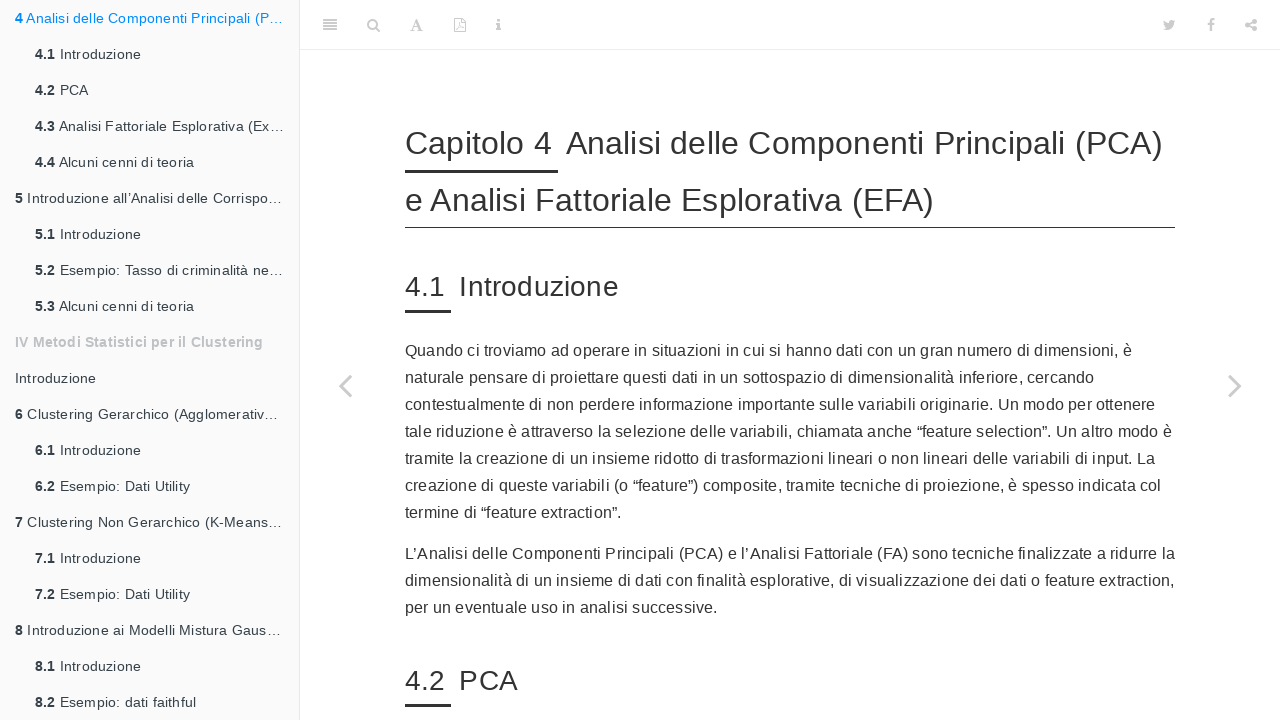

--- FILE ---
content_type: text/html
request_url: http://www.r-project.it/_book/analisi-delle-componenti-principali-pca-e-analisi-fattoriale-esplorativa-efa.html
body_size: 38687
content:
<!DOCTYPE html>
<html xmlns="http://www.w3.org/1999/xhtml" lang="" xml:lang="">
<head>

  <meta charset="utf-8" />
  <meta http-equiv="X-UA-Compatible" content="IE=edge" />
  <title>Capitolo 4 Analisi delle Componenti Principali (PCA) e Analisi Fattoriale Esplorativa (EFA) | Statistica per Data Science con R - V. 03</title>
  <meta name="description" content="Manuale in italiano su tecniche statistiche per il data science con R." />
  <meta name="generator" content="bookdown 0.14 and GitBook 2.6.7" />

  <meta property="og:title" content="Capitolo 4 Analisi delle Componenti Principali (PCA) e Analisi Fattoriale Esplorativa (EFA) | Statistica per Data Science con R - V. 03" />
  <meta property="og:type" content="book" />
  
  
  <meta property="og:description" content="Manuale in italiano su tecniche statistiche per il data science con R." />
  <meta name="github-repo" content="rstudio/bookdown-demo" />

  <meta name="twitter:card" content="summary" />
  <meta name="twitter:title" content="Capitolo 4 Analisi delle Componenti Principali (PCA) e Analisi Fattoriale Esplorativa (EFA) | Statistica per Data Science con R - V. 03" />
  
  <meta name="twitter:description" content="Manuale in italiano su tecniche statistiche per il data science con R." />
  

<meta name="author" content="Enrico Pegoraro  (pego.enrico@tiscali.it)" />


<meta name="date" content="2019-12-18" />

  <meta name="viewport" content="width=device-width, initial-scale=1" />
  <meta name="apple-mobile-web-app-capable" content="yes" />
  <meta name="apple-mobile-web-app-status-bar-style" content="black" />
  
  
<link rel="prev" href="multidimensional-scaling-mds.html"/>
<link rel="next" href="introduzione-allanalisi-delle-corrispondenze-ca.html"/>
<script src="libs/jquery-2.2.3/jquery.min.js"></script>
<link href="libs/gitbook-2.6.7/css/style.css" rel="stylesheet" />
<link href="libs/gitbook-2.6.7/css/plugin-table.css" rel="stylesheet" />
<link href="libs/gitbook-2.6.7/css/plugin-bookdown.css" rel="stylesheet" />
<link href="libs/gitbook-2.6.7/css/plugin-highlight.css" rel="stylesheet" />
<link href="libs/gitbook-2.6.7/css/plugin-search.css" rel="stylesheet" />
<link href="libs/gitbook-2.6.7/css/plugin-fontsettings.css" rel="stylesheet" />
<link href="libs/gitbook-2.6.7/css/plugin-clipboard.css" rel="stylesheet" />











<style type="text/css">
a.sourceLine { display: inline-block; line-height: 1.25; }
a.sourceLine { pointer-events: none; color: inherit; text-decoration: inherit; }
a.sourceLine:empty { height: 1.2em; }
.sourceCode { overflow: visible; }
code.sourceCode { white-space: pre; position: relative; }
pre.sourceCode { margin: 0; }
@media screen {
div.sourceCode { overflow: auto; }
}
@media print {
code.sourceCode { white-space: pre-wrap; }
a.sourceLine { text-indent: -1em; padding-left: 1em; }
}
pre.numberSource a.sourceLine
  { position: relative; left: -4em; }
pre.numberSource a.sourceLine::before
  { content: attr(data-line-number);
    position: relative; left: -1em; text-align: right; vertical-align: baseline;
    border: none; pointer-events: all; display: inline-block;
    -webkit-touch-callout: none; -webkit-user-select: none;
    -khtml-user-select: none; -moz-user-select: none;
    -ms-user-select: none; user-select: none;
    padding: 0 4px; width: 4em;
    color: #aaaaaa;
  }
pre.numberSource { margin-left: 3em; border-left: 1px solid #aaaaaa;  padding-left: 4px; }
div.sourceCode
  {  }
@media screen {
a.sourceLine::before { text-decoration: underline; }
}
code span.al { color: #ff0000; font-weight: bold; } /* Alert */
code span.an { color: #60a0b0; font-weight: bold; font-style: italic; } /* Annotation */
code span.at { color: #7d9029; } /* Attribute */
code span.bn { color: #40a070; } /* BaseN */
code span.bu { } /* BuiltIn */
code span.cf { color: #007020; font-weight: bold; } /* ControlFlow */
code span.ch { color: #4070a0; } /* Char */
code span.cn { color: #880000; } /* Constant */
code span.co { color: #60a0b0; font-style: italic; } /* Comment */
code span.cv { color: #60a0b0; font-weight: bold; font-style: italic; } /* CommentVar */
code span.do { color: #ba2121; font-style: italic; } /* Documentation */
code span.dt { color: #902000; } /* DataType */
code span.dv { color: #40a070; } /* DecVal */
code span.er { color: #ff0000; font-weight: bold; } /* Error */
code span.ex { } /* Extension */
code span.fl { color: #40a070; } /* Float */
code span.fu { color: #06287e; } /* Function */
code span.im { } /* Import */
code span.in { color: #60a0b0; font-weight: bold; font-style: italic; } /* Information */
code span.kw { color: #007020; font-weight: bold; } /* Keyword */
code span.op { color: #666666; } /* Operator */
code span.ot { color: #007020; } /* Other */
code span.pp { color: #bc7a00; } /* Preprocessor */
code span.sc { color: #4070a0; } /* SpecialChar */
code span.ss { color: #bb6688; } /* SpecialString */
code span.st { color: #4070a0; } /* String */
code span.va { color: #19177c; } /* Variable */
code span.vs { color: #4070a0; } /* VerbatimString */
code span.wa { color: #60a0b0; font-weight: bold; font-style: italic; } /* Warning */
</style>

<link rel="stylesheet" href="style.css" type="text/css" />
</head>

<body>



  <div class="book without-animation with-summary font-size-2 font-family-1" data-basepath=".">

    <div class="book-summary">
      <nav role="navigation">

<ul class="summary">
<li><a href="./">Statistica per Data science con R</a></li>

<li class="divider"></li>
<li class="part"><span><b>I Prefazione</b></span></li>
<li class="chapter" data-level="" data-path="index.html"><a href="index.html"><i class="fa fa-check"></i>Ringraziamenti</a></li>
<li class="chapter" data-level="" data-path="introduzione-al-testo.html"><a href="introduzione-al-testo.html"><i class="fa fa-check"></i>Introduzione al testo</a></li>
<li class="chapter" data-level="" data-path="descrizione-del-manuale.html"><a href="descrizione-del-manuale.html"><i class="fa fa-check"></i>Descrizione del manuale</a></li>
<li class="part"><span><b>II Descrizioni numeriche e grafiche</b></span></li>
<li class="chapter" data-level="" data-path="introduzione-alle-descrizioni-numeriche-e-grafiche.html"><a href="introduzione-alle-descrizioni-numeriche-e-grafiche.html"><i class="fa fa-check"></i>Introduzione alle descrizioni numeriche e grafiche</a></li>
<li class="chapter" data-level="1" data-path="analisi-numeriche.html"><a href="analisi-numeriche.html"><i class="fa fa-check"></i><b>1</b> Analisi numeriche</a></li>
<li class="chapter" data-level="2" data-path="analisi-grafiche.html"><a href="analisi-grafiche.html"><i class="fa fa-check"></i><b>2</b> Analisi grafiche</a><ul>
<li class="chapter" data-level="2.1" data-path="analisi-grafiche.html"><a href="analisi-grafiche.html#grafici-di-serie-storiche"><i class="fa fa-check"></i><b>2.1</b> Grafici di serie storiche</a></li>
<li class="chapter" data-level="2.2" data-path="analisi-grafiche.html"><a href="analisi-grafiche.html#istogrammi"><i class="fa fa-check"></i><b>2.2</b> Istogrammi</a></li>
<li class="chapter" data-level="2.3" data-path="analisi-grafiche.html"><a href="analisi-grafiche.html#boxplot"><i class="fa fa-check"></i><b>2.3</b> Boxplot</a></li>
<li class="chapter" data-level="2.4" data-path="analisi-grafiche.html"><a href="analisi-grafiche.html#grafici-a-violino-violin-plot"><i class="fa fa-check"></i><b>2.4</b> Grafici a violino (Violin plot)</a></li>
<li class="chapter" data-level="2.5" data-path="analisi-grafiche.html"><a href="analisi-grafiche.html#grafici-2d"><i class="fa fa-check"></i><b>2.5</b> Grafici 2D</a><ul>
<li class="chapter" data-level="2.5.1" data-path="analisi-grafiche.html"><a href="analisi-grafiche.html#scatterplot-semplice"><i class="fa fa-check"></i><b>2.5.1</b> Scatterplot semplice</a></li>
<li class="chapter" data-level="2.5.2" data-path="analisi-grafiche.html"><a href="analisi-grafiche.html#scatterplot-categorizzato-tramite-colori"><i class="fa fa-check"></i><b>2.5.2</b> Scatterplot categorizzato (tramite colori)</a></li>
<li class="chapter" data-level="2.5.3" data-path="analisi-grafiche.html"><a href="analisi-grafiche.html#scatterplot-categorizzato-tramite-colori-e-simboli"><i class="fa fa-check"></i><b>2.5.3</b> Scatterplot categorizzato (tramite colori e simboli)</a></li>
</ul></li>
<li class="chapter" data-level="2.6" data-path="analisi-grafiche.html"><a href="analisi-grafiche.html#grafici-3d"><i class="fa fa-check"></i><b>2.6</b> Grafici 3D</a><ul>
<li class="chapter" data-level="2.6.1" data-path="analisi-grafiche.html"><a href="analisi-grafiche.html#grafici-a-linee-di-livello"><i class="fa fa-check"></i><b>2.6.1</b> Grafici a linee di livello</a></li>
<li class="chapter" data-level="2.6.2" data-path="analisi-grafiche.html"><a href="analisi-grafiche.html#d-scatterplots"><i class="fa fa-check"></i><b>2.6.2</b> 3D Scatterplots</a></li>
<li class="chapter" data-level="2.6.3" data-path="analisi-grafiche.html"><a href="analisi-grafiche.html#superfici-3d"><i class="fa fa-check"></i><b>2.6.3</b> Superfici 3D</a></li>
</ul></li>
</ul></li>
<li class="part"><span><b>III Riduzione della Dimensionalità</b></span></li>
<li class="chapter" data-level="" data-path="introduzione.html"><a href="introduzione.html"><i class="fa fa-check"></i>Introduzione</a></li>
<li class="chapter" data-level="3" data-path="multidimensional-scaling-mds.html"><a href="multidimensional-scaling-mds.html"><i class="fa fa-check"></i><b>3</b> Multidimensional Scaling (MDS)</a><ul>
<li class="chapter" data-level="3.1" data-path="multidimensional-scaling-mds.html"><a href="multidimensional-scaling-mds.html#introduzione-1"><i class="fa fa-check"></i><b>3.1</b> Introduzione</a></li>
<li class="chapter" data-level="3.2" data-path="multidimensional-scaling-mds.html"><a href="multidimensional-scaling-mds.html#mds-metrico"><i class="fa fa-check"></i><b>3.2</b> MDS metrico</a><ul>
<li class="chapter" data-level="3.2.1" data-path="multidimensional-scaling-mds.html"><a href="multidimensional-scaling-mds.html#esempio-mds-su-dati-costruiti-ad-hoc"><i class="fa fa-check"></i><b>3.2.1</b> Esempio: <code>mds</code> su dati costruiti ad-hoc</a></li>
<li class="chapter" data-level="3.2.2" data-path="multidimensional-scaling-mds.html"><a href="multidimensional-scaling-mds.html#esempio-illustrazione-grafica-su-dati-artificiali"><i class="fa fa-check"></i><b>3.2.2</b> Esempio: Illustrazione grafica su dati artificiali</a></li>
<li class="chapter" data-level="3.2.3" data-path="multidimensional-scaling-mds.html"><a href="multidimensional-scaling-mds.html#esempio-teschi-egizi"><i class="fa fa-check"></i><b>3.2.3</b> Esempio: Teschi egizi</a></li>
</ul></li>
<li class="chapter" data-level="3.3" data-path="multidimensional-scaling-mds.html"><a href="multidimensional-scaling-mds.html#mds-non-metrico"><i class="fa fa-check"></i><b>3.3</b> MDS non metrico</a><ul>
<li class="chapter" data-level="3.3.1" data-path="multidimensional-scaling-mds.html"><a href="multidimensional-scaling-mds.html#esempio-ideologia-politica"><i class="fa fa-check"></i><b>3.3.1</b> Esempio: Ideologia politica</a></li>
</ul></li>
<li class="chapter" data-level="3.4" data-path="multidimensional-scaling-mds.html"><a href="multidimensional-scaling-mds.html#altri-algoritmi-di-mds"><i class="fa fa-check"></i><b>3.4</b> Altri Algoritmi di MDS</a><ul>
<li class="chapter" data-level="3.4.1" data-path="multidimensional-scaling-mds.html"><a href="multidimensional-scaling-mds.html#sammon-mapping-mappatura-di-sammon"><i class="fa fa-check"></i><b>3.4.1</b> Sammon Mapping (mappatura di Sammon)</a></li>
<li class="chapter" data-level="3.4.2" data-path="multidimensional-scaling-mds.html"><a href="multidimensional-scaling-mds.html#il-package-smacof"><i class="fa fa-check"></i><b>3.4.2</b> Il package <code>smacof</code></a></li>
</ul></li>
<li class="chapter" data-level="3.5" data-path="multidimensional-scaling-mds.html"><a href="multidimensional-scaling-mds.html#alcuni-cenni-di-teoria"><i class="fa fa-check"></i><b>3.5</b> Alcuni cenni di teoria</a><ul>
<li class="chapter" data-level="3.5.1" data-path="multidimensional-scaling-mds.html"><a href="multidimensional-scaling-mds.html#mds-metrico-1"><i class="fa fa-check"></i><b>3.5.1</b> MDS metrico</a></li>
<li class="chapter" data-level="3.5.2" data-path="multidimensional-scaling-mds.html"><a href="multidimensional-scaling-mds.html#mds-non-metrico-1"><i class="fa fa-check"></i><b>3.5.2</b> MDS non metrico</a></li>
</ul></li>
</ul></li>
<li class="chapter" data-level="4" data-path="analisi-delle-componenti-principali-pca-e-analisi-fattoriale-esplorativa-efa.html"><a href="analisi-delle-componenti-principali-pca-e-analisi-fattoriale-esplorativa-efa.html"><i class="fa fa-check"></i><b>4</b> Analisi delle Componenti Principali (PCA) e Analisi Fattoriale Esplorativa (EFA)</a><ul>
<li class="chapter" data-level="4.1" data-path="analisi-delle-componenti-principali-pca-e-analisi-fattoriale-esplorativa-efa.html"><a href="analisi-delle-componenti-principali-pca-e-analisi-fattoriale-esplorativa-efa.html#introduzione-2"><i class="fa fa-check"></i><b>4.1</b> Introduzione</a></li>
<li class="chapter" data-level="4.2" data-path="analisi-delle-componenti-principali-pca-e-analisi-fattoriale-esplorativa-efa.html"><a href="analisi-delle-componenti-principali-pca-e-analisi-fattoriale-esplorativa-efa.html#pca"><i class="fa fa-check"></i><b>4.2</b> PCA</a><ul>
<li class="chapter" data-level="4.2.1" data-path="analisi-delle-componenti-principali-pca-e-analisi-fattoriale-esplorativa-efa.html"><a href="analisi-delle-componenti-principali-pca-e-analisi-fattoriale-esplorativa-efa.html#esempio-dati-di-vita-attesa"><i class="fa fa-check"></i><b>4.2.1</b> Esempio: Dati di vita attesa</a></li>
<li class="chapter" data-level="4.2.2" data-path="analisi-delle-componenti-principali-pca-e-analisi-fattoriale-esplorativa-efa.html"><a href="analisi-delle-componenti-principali-pca-e-analisi-fattoriale-esplorativa-efa.html#esempio-correlazioni-sui-dati-di-vita-attesa"><i class="fa fa-check"></i><b>4.2.2</b> Esempio: Correlazioni sui dati di vita attesa</a></li>
<li class="chapter" data-level="4.2.3" data-path="analisi-delle-componenti-principali-pca-e-analisi-fattoriale-esplorativa-efa.html"><a href="analisi-delle-componenti-principali-pca-e-analisi-fattoriale-esplorativa-efa.html#esempio-banconote"><i class="fa fa-check"></i><b>4.2.3</b> Esempio: Banconote</a></li>
<li class="chapter" data-level="4.2.4" data-path="analisi-delle-componenti-principali-pca-e-analisi-fattoriale-esplorativa-efa.html"><a href="analisi-delle-componenti-principali-pca-e-analisi-fattoriale-esplorativa-efa.html#esempio-riproduzione-di-immagini"><i class="fa fa-check"></i><b>4.2.4</b> Esempio: riproduzione di immagini</a></li>
</ul></li>
<li class="chapter" data-level="4.3" data-path="analisi-delle-componenti-principali-pca-e-analisi-fattoriale-esplorativa-efa.html"><a href="analisi-delle-componenti-principali-pca-e-analisi-fattoriale-esplorativa-efa.html#analisi-fattoriale-esplorativa-exploratory-factor-analysis-efa"><i class="fa fa-check"></i><b>4.3</b> Analisi Fattoriale Esplorativa (Exploratory Factor Analysis: EFA)</a><ul>
<li class="chapter" data-level="4.3.1" data-path="analisi-delle-componenti-principali-pca-e-analisi-fattoriale-esplorativa-efa.html"><a href="analisi-delle-componenti-principali-pca-e-analisi-fattoriale-esplorativa-efa.html#esempio-uso-di-sostanze-alteranti"><i class="fa fa-check"></i><b>4.3.1</b> Esempio: Uso di sostanze alteranti</a></li>
</ul></li>
<li class="chapter" data-level="4.4" data-path="analisi-delle-componenti-principali-pca-e-analisi-fattoriale-esplorativa-efa.html"><a href="analisi-delle-componenti-principali-pca-e-analisi-fattoriale-esplorativa-efa.html#alcuni-cenni-di-teoria-1"><i class="fa fa-check"></i><b>4.4</b> Alcuni cenni di teoria</a><ul>
<li class="chapter" data-level="4.4.1" data-path="analisi-delle-componenti-principali-pca-e-analisi-fattoriale-esplorativa-efa.html"><a href="analisi-delle-componenti-principali-pca-e-analisi-fattoriale-esplorativa-efa.html#pca-1"><i class="fa fa-check"></i><b>4.4.1</b> PCA</a></li>
<li class="chapter" data-level="4.4.2" data-path="analisi-delle-componenti-principali-pca-e-analisi-fattoriale-esplorativa-efa.html"><a href="analisi-delle-componenti-principali-pca-e-analisi-fattoriale-esplorativa-efa.html#efa"><i class="fa fa-check"></i><b>4.4.2</b> EFA</a></li>
</ul></li>
</ul></li>
<li class="chapter" data-level="5" data-path="introduzione-allanalisi-delle-corrispondenze-ca.html"><a href="introduzione-allanalisi-delle-corrispondenze-ca.html"><i class="fa fa-check"></i><b>5</b> Introduzione all’Analisi delle Corrispondenze (CA)</a><ul>
<li class="chapter" data-level="5.1" data-path="introduzione-allanalisi-delle-corrispondenze-ca.html"><a href="introduzione-allanalisi-delle-corrispondenze-ca.html#introduzione-3"><i class="fa fa-check"></i><b>5.1</b> Introduzione</a></li>
<li class="chapter" data-level="5.2" data-path="introduzione-allanalisi-delle-corrispondenze-ca.html"><a href="introduzione-allanalisi-delle-corrispondenze-ca.html#esempio-tasso-di-criminalita-negli-u.s.a."><i class="fa fa-check"></i><b>5.2</b> Esempio: Tasso di criminalità negli U.S.A.</a></li>
<li class="chapter" data-level="5.3" data-path="introduzione-allanalisi-delle-corrispondenze-ca.html"><a href="introduzione-allanalisi-delle-corrispondenze-ca.html#alcuni-cenni-di-teoria-2"><i class="fa fa-check"></i><b>5.3</b> Alcuni cenni di teoria</a></li>
</ul></li>
<li class="part"><span><b>IV Metodi Statistici per il Clustering</b></span></li>
<li class="chapter" data-level="" data-path="introduzione-4.html"><a href="introduzione-4.html"><i class="fa fa-check"></i>Introduzione</a></li>
<li class="chapter" data-level="6" data-path="clustering-gerarchico-agglomerativo-hc.html"><a href="clustering-gerarchico-agglomerativo-hc.html"><i class="fa fa-check"></i><b>6</b> Clustering Gerarchico (Agglomerativo) (HC)</a><ul>
<li class="chapter" data-level="6.1" data-path="clustering-gerarchico-agglomerativo-hc.html"><a href="clustering-gerarchico-agglomerativo-hc.html#introduzione-5"><i class="fa fa-check"></i><b>6.1</b> Introduzione</a></li>
<li class="chapter" data-level="6.2" data-path="clustering-gerarchico-agglomerativo-hc.html"><a href="clustering-gerarchico-agglomerativo-hc.html#esempio-dati-utility"><i class="fa fa-check"></i><b>6.2</b> Esempio: Dati Utility</a></li>
</ul></li>
<li class="chapter" data-level="7" data-path="clustering-non-gerarchico-k-means-nhc.html"><a href="clustering-non-gerarchico-k-means-nhc.html"><i class="fa fa-check"></i><b>7</b> Clustering Non Gerarchico (K-Means) (NHC)</a><ul>
<li class="chapter" data-level="7.1" data-path="clustering-non-gerarchico-k-means-nhc.html"><a href="clustering-non-gerarchico-k-means-nhc.html#introduzione-6"><i class="fa fa-check"></i><b>7.1</b> Introduzione</a></li>
<li class="chapter" data-level="7.2" data-path="clustering-non-gerarchico-k-means-nhc.html"><a href="clustering-non-gerarchico-k-means-nhc.html#esempio-dati-utility-1"><i class="fa fa-check"></i><b>7.2</b> Esempio: Dati Utility</a></li>
</ul></li>
<li class="chapter" data-level="8" data-path="introduzione-ai-modelli-mistura-gaussiani-mm.html"><a href="introduzione-ai-modelli-mistura-gaussiani-mm.html"><i class="fa fa-check"></i><b>8</b> Introduzione ai Modelli Mistura Gaussiani (MM)</a><ul>
<li class="chapter" data-level="8.1" data-path="introduzione-ai-modelli-mistura-gaussiani-mm.html"><a href="introduzione-ai-modelli-mistura-gaussiani-mm.html#introduzione-7"><i class="fa fa-check"></i><b>8.1</b> Introduzione</a></li>
<li class="chapter" data-level="8.2" data-path="introduzione-ai-modelli-mistura-gaussiani-mm.html"><a href="introduzione-ai-modelli-mistura-gaussiani-mm.html#esempio-dati-faithful"><i class="fa fa-check"></i><b>8.2</b> Esempio: dati faithful</a></li>
<li class="chapter" data-level="8.3" data-path="introduzione-ai-modelli-mistura-gaussiani-mm.html"><a href="introduzione-ai-modelli-mistura-gaussiani-mm.html#alcuni-cenni-di-teoria-3"><i class="fa fa-check"></i><b>8.3</b> Alcuni cenni di teoria</a></li>
</ul></li>
<li class="chapter" data-level="9" data-path="introduzione-allalgoritmo-dbscan.html"><a href="introduzione-allalgoritmo-dbscan.html"><i class="fa fa-check"></i><b>9</b> Introduzione all’algoritmo DBSCAN</a><ul>
<li class="chapter" data-level="9.1" data-path="introduzione-allalgoritmo-dbscan.html"><a href="introduzione-allalgoritmo-dbscan.html#introduzione-8"><i class="fa fa-check"></i><b>9.1</b> Introduzione</a><ul>
<li class="chapter" data-level="9.1.1" data-path="introduzione-allalgoritmo-dbscan.html"><a href="introduzione-allalgoritmo-dbscan.html#algoritmo-in-astratto"><i class="fa fa-check"></i><b>9.1.1</b> Algoritmo in astratto</a></li>
</ul></li>
<li class="chapter" data-level="9.2" data-path="introduzione-allalgoritmo-dbscan.html"><a href="introduzione-allalgoritmo-dbscan.html#esempio-dati-iris"><i class="fa fa-check"></i><b>9.2</b> Esempio: dati iris</a></li>
</ul></li>
<li class="chapter" data-level="10" data-path="introduzione-allalgoritmo-affinity-propagation.html"><a href="introduzione-allalgoritmo-affinity-propagation.html"><i class="fa fa-check"></i><b>10</b> Introduzione all’algoritmo Affinity Propagation</a><ul>
<li class="chapter" data-level="10.1" data-path="introduzione-allalgoritmo-affinity-propagation.html"><a href="introduzione-allalgoritmo-affinity-propagation.html#introduzione-9"><i class="fa fa-check"></i><b>10.1</b> Introduzione</a></li>
<li class="chapter" data-level="10.2" data-path="introduzione-allalgoritmo-affinity-propagation.html"><a href="introduzione-allalgoritmo-affinity-propagation.html#esempio-dati-iris-1"><i class="fa fa-check"></i><b>10.2</b> Esempio: dati iris</a></li>
<li class="chapter" data-level="10.3" data-path="introduzione-allalgoritmo-affinity-propagation.html"><a href="introduzione-allalgoritmo-affinity-propagation.html#lalgoritmo-in-breve"><i class="fa fa-check"></i><b>10.3</b> L’algoritmo in breve</a></li>
</ul></li>
<li class="part"><span><b>V Metodi Statistici per la Classificazione</b></span></li>
<li class="chapter" data-level="" data-path="introduzione-10.html"><a href="introduzione-10.html"><i class="fa fa-check"></i>Introduzione</a></li>
<li class="chapter" data-level="11" data-path="richiami-di-regressione-logistica.html"><a href="richiami-di-regressione-logistica.html"><i class="fa fa-check"></i><b>11</b> Richiami di Regressione Logistica</a><ul>
<li class="chapter" data-level="11.1" data-path="richiami-di-regressione-logistica.html"><a href="richiami-di-regressione-logistica.html#esempio-default-carte-di-credito"><i class="fa fa-check"></i><b>11.1</b> Esempio: Default carte di credito</a></li>
</ul></li>
<li class="chapter" data-level="12" data-path="analisi-discriminante-lineare-e-quadratica-lda-e-qda.html"><a href="analisi-discriminante-lineare-e-quadratica-lda-e-qda.html"><i class="fa fa-check"></i><b>12</b> Analisi Discriminante Lineare e Quadratica (LDA e QDA)</a><ul>
<li class="chapter" data-level="12.1" data-path="analisi-discriminante-lineare-e-quadratica-lda-e-qda.html"><a href="analisi-discriminante-lineare-e-quadratica-lda-e-qda.html#analisi-discriminante-lineare-lda"><i class="fa fa-check"></i><b>12.1</b> Analisi Discriminante Lineare (LDA)</a><ul>
<li class="chapter" data-level="12.1.1" data-path="analisi-discriminante-lineare-e-quadratica-lda-e-qda.html"><a href="analisi-discriminante-lineare-e-quadratica-lda-e-qda.html#esempio-default-carte-di-credito-1"><i class="fa fa-check"></i><b>12.1.1</b> Esempio: Default carte di credito</a></li>
</ul></li>
<li class="chapter" data-level="12.2" data-path="analisi-discriminante-lineare-e-quadratica-lda-e-qda.html"><a href="analisi-discriminante-lineare-e-quadratica-lda-e-qda.html#unestensione-analisi-discriminante-quadratica-qda"><i class="fa fa-check"></i><b>12.2</b> Un’Estensione: Analisi Discriminante Quadratica (QDA)</a></li>
<li class="chapter" data-level="12.3" data-path="analisi-discriminante-lineare-e-quadratica-lda-e-qda.html"><a href="analisi-discriminante-lineare-e-quadratica-lda-e-qda.html#esempio-dati-stock-market"><i class="fa fa-check"></i><b>12.3</b> Esempio: Dati stock market</a></li>
<li class="chapter" data-level="12.4" data-path="analisi-discriminante-lineare-e-quadratica-lda-e-qda.html"><a href="analisi-discriminante-lineare-e-quadratica-lda-e-qda.html#alcuni-cenni-di-teoria-4"><i class="fa fa-check"></i><b>12.4</b> Alcuni cenni di teoria</a><ul>
<li class="chapter" data-level="12.4.1" data-path="analisi-discriminante-lineare-e-quadratica-lda-e-qda.html"><a href="analisi-discriminante-lineare-e-quadratica-lda-e-qda.html#funzioni-discriminanti-lineari"><i class="fa fa-check"></i><b>12.4.1</b> Funzioni Discriminanti Lineari</a></li>
<li class="chapter" data-level="12.4.2" data-path="analisi-discriminante-lineare-e-quadratica-lda-e-qda.html"><a href="analisi-discriminante-lineare-e-quadratica-lda-e-qda.html#modelli-probabilistici"><i class="fa fa-check"></i><b>12.4.2</b> Modelli Probabilistici</a></li>
</ul></li>
</ul></li>
<li class="chapter" data-level="13" data-path="k-nearest-neighbors-i-k-vicini-piu-vicini-knn.html"><a href="k-nearest-neighbors-i-k-vicini-piu-vicini-knn.html"><i class="fa fa-check"></i><b>13</b> K-Nearest Neighbors (I K vicini più vicini: KNN)</a><ul>
<li class="chapter" data-level="13.1" data-path="k-nearest-neighbors-i-k-vicini-piu-vicini-knn.html"><a href="k-nearest-neighbors-i-k-vicini-piu-vicini-knn.html#introduzione-11"><i class="fa fa-check"></i><b>13.1</b> Introduzione</a></li>
<li class="chapter" data-level="13.2" data-path="k-nearest-neighbors-i-k-vicini-piu-vicini-knn.html"><a href="k-nearest-neighbors-i-k-vicini-piu-vicini-knn.html#esempio-dati-stock-market-1"><i class="fa fa-check"></i><b>13.2</b> Esempio: Dati stock market</a></li>
</ul></li>
<li class="chapter" data-level="14" data-path="alberi-di-classificazione-classification-trees-ctree.html"><a href="alberi-di-classificazione-classification-trees-ctree.html"><i class="fa fa-check"></i><b>14</b> Alberi di Classificazione (Classification Trees: CTREE)</a><ul>
<li class="chapter" data-level="14.1" data-path="alberi-di-classificazione-classification-trees-ctree.html"><a href="alberi-di-classificazione-classification-trees-ctree.html#introduzione-12"><i class="fa fa-check"></i><b>14.1</b> Introduzione</a></li>
<li class="chapter" data-level="14.2" data-path="alberi-di-classificazione-classification-trees-ctree.html"><a href="alberi-di-classificazione-classification-trees-ctree.html#esempio-dati-iris-2"><i class="fa fa-check"></i><b>14.2</b> Esempio: Dati iris</a></li>
<li class="chapter" data-level="14.3" data-path="alberi-di-classificazione-classification-trees-ctree.html"><a href="alberi-di-classificazione-classification-trees-ctree.html#esempio-dati-di-credito-in-germania"><i class="fa fa-check"></i><b>14.3</b> Esempio: Dati di credito in Germania</a></li>
</ul></li>
<li class="chapter" data-level="15" data-path="support-vector-machines-svm.html"><a href="support-vector-machines-svm.html"><i class="fa fa-check"></i><b>15</b> Support Vector Machines (SVM)</a><ul>
<li class="chapter" data-level="15.1" data-path="support-vector-machines-svm.html"><a href="support-vector-machines-svm.html#introduzione-13"><i class="fa fa-check"></i><b>15.1</b> Introduzione</a></li>
<li class="chapter" data-level="15.2" data-path="support-vector-machines-svm.html"><a href="support-vector-machines-svm.html#un-esempio-con-dati-simulati"><i class="fa fa-check"></i><b>15.2</b> Un esempio con dati simulati</a></li>
<li class="chapter" data-level="15.3" data-path="support-vector-machines-svm.html"><a href="support-vector-machines-svm.html#alcuni-cenni-di-teoria-su-svm"><i class="fa fa-check"></i><b>15.3</b> Alcuni cenni di teoria su SVM</a></li>
</ul></li>
<li class="chapter" data-level="16" data-path="random-forest-rf.html"><a href="random-forest-rf.html"><i class="fa fa-check"></i><b>16</b> Random Forest (RF)</a><ul>
<li class="chapter" data-level="16.1" data-path="random-forest-rf.html"><a href="random-forest-rf.html#introduzione-14"><i class="fa fa-check"></i><b>16.1</b> Introduzione</a></li>
<li class="chapter" data-level="16.2" data-path="random-forest-rf.html"><a href="random-forest-rf.html#esempio-default-carte-di-credito-2"><i class="fa fa-check"></i><b>16.2</b> Esempio: Default carte di credito</a></li>
<li class="chapter" data-level="16.3" data-path="random-forest-rf.html"><a href="random-forest-rf.html#alcuni-cenni-di-teoria-sulle-foreste-casuali"><i class="fa fa-check"></i><b>16.3</b> Alcuni cenni di teoria sulle Foreste Casuali</a></li>
</ul></li>
<li class="chapter" data-level="17" data-path="reti-neurali-neural-networks-nn.html"><a href="reti-neurali-neural-networks-nn.html"><i class="fa fa-check"></i><b>17</b> Reti Neurali (Neural Networks: NN)</a><ul>
<li class="chapter" data-level="17.1" data-path="reti-neurali-neural-networks-nn.html"><a href="reti-neurali-neural-networks-nn.html#introduzione-15"><i class="fa fa-check"></i><b>17.1</b> Introduzione</a></li>
<li class="chapter" data-level="17.2" data-path="reti-neurali-neural-networks-nn.html"><a href="reti-neurali-neural-networks-nn.html#esempio-dati-del-titanic"><i class="fa fa-check"></i><b>17.2</b> Esempio: Dati del Titanic</a></li>
<li class="chapter" data-level="17.3" data-path="reti-neurali-neural-networks-nn.html"><a href="reti-neurali-neural-networks-nn.html#esempio-dati-mnist-deep-learning"><i class="fa fa-check"></i><b>17.3</b> Esempio: dati MNIST (deep learning)</a></li>
<li class="chapter" data-level="17.4" data-path="reti-neurali-neural-networks-nn.html"><a href="reti-neurali-neural-networks-nn.html#alcuni-cenni-di-teoria-sulle-reti-neurali"><i class="fa fa-check"></i><b>17.4</b> Alcuni cenni di teoria sulle Reti Neurali</a></li>
</ul></li>
<li class="part"><span><b>VI Metodi Statistici per la Previsione Numerica</b></span></li>
<li class="chapter" data-level="" data-path="introduzione-16.html"><a href="introduzione-16.html"><i class="fa fa-check"></i>Introduzione</a></li>
<li class="chapter" data-level="18" data-path="richiami-sul-modello-lineare-lm.html"><a href="richiami-sul-modello-lineare-lm.html"><i class="fa fa-check"></i><b>18</b> Richiami sul modello lineare (LM)</a><ul>
<li class="chapter" data-level="18.1" data-path="richiami-sul-modello-lineare-lm.html"><a href="richiami-sul-modello-lineare-lm.html#esempio-regressione-per-effetto-tranquillante-su-topi"><i class="fa fa-check"></i><b>18.1</b> Esempio: Regressione per effetto tranquillante su topi</a><ul>
<li class="chapter" data-level="18.1.1" data-path="richiami-sul-modello-lineare-lm.html"><a href="richiami-sul-modello-lineare-lm.html#descrizione-dei-dati"><i class="fa fa-check"></i><b>18.1.1</b> Descrizione dei dati</a></li>
<li class="chapter" data-level="18.1.2" data-path="richiami-sul-modello-lineare-lm.html"><a href="richiami-sul-modello-lineare-lm.html#caricamento-dei-dati"><i class="fa fa-check"></i><b>18.1.2</b> Caricamento dei dati</a></li>
<li class="chapter" data-level="18.1.3" data-path="richiami-sul-modello-lineare-lm.html"><a href="richiami-sul-modello-lineare-lm.html#statistiche-descrittive"><i class="fa fa-check"></i><b>18.1.3</b> Statistiche descrittive</a></li>
<li class="chapter" data-level="18.1.4" data-path="richiami-sul-modello-lineare-lm.html"><a href="richiami-sul-modello-lineare-lm.html#inferenza-e-modelli"><i class="fa fa-check"></i><b>18.1.4</b> Inferenza e modelli</a></li>
<li class="chapter" data-level="18.1.5" data-path="richiami-sul-modello-lineare-lm.html"><a href="richiami-sul-modello-lineare-lm.html#analisi-dei-residui"><i class="fa fa-check"></i><b>18.1.5</b> Analisi dei residui</a></li>
</ul></li>
<li class="chapter" data-level="18.2" data-path="richiami-sul-modello-lineare-lm.html"><a href="richiami-sul-modello-lineare-lm.html#esempio-regressione-su-poliesterificazione"><i class="fa fa-check"></i><b>18.2</b> Esempio: Regressione su poliesterificazione</a><ul>
<li class="chapter" data-level="18.2.1" data-path="richiami-sul-modello-lineare-lm.html"><a href="richiami-sul-modello-lineare-lm.html#descrizione-dei-dati-1"><i class="fa fa-check"></i><b>18.2.1</b> Descrizione dei dati</a></li>
<li class="chapter" data-level="18.2.2" data-path="richiami-sul-modello-lineare-lm.html"><a href="richiami-sul-modello-lineare-lm.html#caricamento-dei-dati-1"><i class="fa fa-check"></i><b>18.2.2</b> Caricamento dei dati</a></li>
<li class="chapter" data-level="18.2.3" data-path="richiami-sul-modello-lineare-lm.html"><a href="richiami-sul-modello-lineare-lm.html#statistiche-descrittive-1"><i class="fa fa-check"></i><b>18.2.3</b> Statistiche descrittive</a></li>
<li class="chapter" data-level="18.2.4" data-path="richiami-sul-modello-lineare-lm.html"><a href="richiami-sul-modello-lineare-lm.html#inferenza-e-modelli-1"><i class="fa fa-check"></i><b>18.2.4</b> Inferenza e modelli</a></li>
<li class="chapter" data-level="18.2.5" data-path="richiami-sul-modello-lineare-lm.html"><a href="richiami-sul-modello-lineare-lm.html#analisi-dei-residui-1"><i class="fa fa-check"></i><b>18.2.5</b> Analisi dei residui</a></li>
</ul></li>
</ul></li>
<li class="chapter" data-level="19" data-path="variazioni-sul-modello-lineare-lm.html"><a href="variazioni-sul-modello-lineare-lm.html"><i class="fa fa-check"></i><b>19</b> Variazioni sul Modello Lineare (LM)</a><ul>
<li class="chapter" data-level="19.1" data-path="variazioni-sul-modello-lineare-lm.html"><a href="variazioni-sul-modello-lineare-lm.html#introduzione-17"><i class="fa fa-check"></i><b>19.1</b> Introduzione</a></li>
<li class="chapter" data-level="19.2" data-path="variazioni-sul-modello-lineare-lm.html"><a href="variazioni-sul-modello-lineare-lm.html#minimi-quadrati-ordinari-ols"><i class="fa fa-check"></i><b>19.2</b> Minimi Quadrati Ordinari (OLS)</a></li>
<li class="chapter" data-level="19.3" data-path="variazioni-sul-modello-lineare-lm.html"><a href="variazioni-sul-modello-lineare-lm.html#selezione-forward-stepwise"><i class="fa fa-check"></i><b>19.3</b> Selezione Forward Stepwise</a></li>
<li class="chapter" data-level="19.4" data-path="variazioni-sul-modello-lineare-lm.html"><a href="variazioni-sul-modello-lineare-lm.html#selezione-backward-stepwise"><i class="fa fa-check"></i><b>19.4</b> Selezione Backward Stepwise</a></li>
<li class="chapter" data-level="19.5" data-path="variazioni-sul-modello-lineare-lm.html"><a href="variazioni-sul-modello-lineare-lm.html#selezione-del-miglior-sottoinsieme-best-subset"><i class="fa fa-check"></i><b>19.5</b> Selezione del Miglior Sottoinsieme (Best Subset)</a></li>
<li class="chapter" data-level="19.6" data-path="variazioni-sul-modello-lineare-lm.html"><a href="variazioni-sul-modello-lineare-lm.html#regressione-ridge"><i class="fa fa-check"></i><b>19.6</b> Regressione Ridge</a></li>
<li class="chapter" data-level="19.7" data-path="variazioni-sul-modello-lineare-lm.html"><a href="variazioni-sul-modello-lineare-lm.html#regressione-delle-componenti-principali-principal-components-regression"><i class="fa fa-check"></i><b>19.7</b> Regressione delle Componenti Principali (Principal Components Regression)</a></li>
<li class="chapter" data-level="19.8" data-path="variazioni-sul-modello-lineare-lm.html"><a href="variazioni-sul-modello-lineare-lm.html#minimi-quadrati-parziali-partial-least-squares-pls"><i class="fa fa-check"></i><b>19.8</b> Minimi Quadrati Parziali (Partial Least Squares: PLS)</a></li>
<li class="chapter" data-level="19.9" data-path="variazioni-sul-modello-lineare-lm.html"><a href="variazioni-sul-modello-lineare-lm.html#elastic-net"><i class="fa fa-check"></i><b>19.9</b> Elastic-Net</a></li>
<li class="chapter" data-level="19.10" data-path="variazioni-sul-modello-lineare-lm.html"><a href="variazioni-sul-modello-lineare-lm.html#lasso-e-post-lasso"><i class="fa fa-check"></i><b>19.10</b> Lasso e Post-Lasso</a></li>
</ul></li>
<li class="chapter" data-level="20" data-path="alberi-di-regressione-regression-tree-rtree.html"><a href="alberi-di-regressione-regression-tree-rtree.html"><i class="fa fa-check"></i><b>20</b> Alberi di Regressione (Regression Tree: RTREE)</a><ul>
<li class="chapter" data-level="20.1" data-path="alberi-di-regressione-regression-tree-rtree.html"><a href="alberi-di-regressione-regression-tree-rtree.html#introduzione-18"><i class="fa fa-check"></i><b>20.1</b> Introduzione</a></li>
<li class="chapter" data-level="20.2" data-path="alberi-di-regressione-regression-tree-rtree.html"><a href="alberi-di-regressione-regression-tree-rtree.html#esempio-package-rpart"><i class="fa fa-check"></i><b>20.2</b> Esempio: package <code>rpart</code></a></li>
<li class="chapter" data-level="20.3" data-path="alberi-di-regressione-regression-tree-rtree.html"><a href="alberi-di-regressione-regression-tree-rtree.html#esempio-package-party"><i class="fa fa-check"></i><b>20.3</b> Esempio: package <code>party</code></a></li>
</ul></li>
<li class="chapter" data-level="21" data-path="random-forest-rf-1.html"><a href="random-forest-rf-1.html"><i class="fa fa-check"></i><b>21</b> Random Forest (RF)</a><ul>
<li class="chapter" data-level="21.1" data-path="random-forest-rf-1.html"><a href="random-forest-rf-1.html#introduzione-19"><i class="fa fa-check"></i><b>21.1</b> Introduzione</a></li>
<li class="chapter" data-level="21.2" data-path="random-forest-rf-1.html"><a href="random-forest-rf-1.html#esempio-boston-housing"><i class="fa fa-check"></i><b>21.2</b> Esempio: Boston housing</a></li>
<li class="chapter" data-level="21.3" data-path="random-forest-rf-1.html"><a href="random-forest-rf-1.html#alcuni-cenni-di-teoria-sulle-foreste-casuali-1"><i class="fa fa-check"></i><b>21.3</b> Alcuni cenni di teoria sulle Foreste Casuali</a></li>
</ul></li>
<li class="chapter" data-level="22" data-path="reti-neurali-neural-networks-nn-1.html"><a href="reti-neurali-neural-networks-nn-1.html"><i class="fa fa-check"></i><b>22</b> Reti Neurali (Neural Networks: NN)</a><ul>
<li class="chapter" data-level="22.1" data-path="reti-neurali-neural-networks-nn-1.html"><a href="reti-neurali-neural-networks-nn-1.html#introduzione-20"><i class="fa fa-check"></i><b>22.1</b> Introduzione</a></li>
<li class="chapter" data-level="22.2" data-path="reti-neurali-neural-networks-nn-1.html"><a href="reti-neurali-neural-networks-nn-1.html#esempio-boston-housing-1"><i class="fa fa-check"></i><b>22.2</b> Esempio: Boston housing</a></li>
<li class="chapter" data-level="22.3" data-path="reti-neurali-neural-networks-nn-1.html"><a href="reti-neurali-neural-networks-nn-1.html#esempio-boston-housing-deep-learning"><i class="fa fa-check"></i><b>22.3</b> Esempio: Boston housing deep learning</a></li>
<li class="chapter" data-level="22.4" data-path="reti-neurali-neural-networks-nn-1.html"><a href="reti-neurali-neural-networks-nn-1.html#alcuni-cenni-di-teoria-sulle-reti-neurali-1"><i class="fa fa-check"></i><b>22.4</b> Alcuni cenni di teoria sulle Reti Neurali</a></li>
</ul></li>
<li class="chapter" data-level="23" data-path="introduzione-alle-tecniche-bootstrap.html"><a href="introduzione-alle-tecniche-bootstrap.html"><i class="fa fa-check"></i><b>23</b> Introduzione alle Tecniche Bootstrap</a><ul>
<li class="chapter" data-level="23.1" data-path="introduzione-alle-tecniche-bootstrap.html"><a href="introduzione-alle-tecniche-bootstrap.html#introduzione-21"><i class="fa fa-check"></i><b>23.1</b> Introduzione</a></li>
<li class="chapter" data-level="23.2" data-path="introduzione-alle-tecniche-bootstrap.html"><a href="introduzione-alle-tecniche-bootstrap.html#esempio-semplice-applicazione-del-bootstrap"><i class="fa fa-check"></i><b>23.2</b> Esempio: semplice applicazione del bootstrap</a></li>
</ul></li>
<li class="divider"></li>
<li><a href="http://www.r-project.it" target="blank">Scritto da Enrico Pegoraro</a></li>

</ul>

      </nav>
    </div>

    <div class="book-body">
      <div class="body-inner">
        <div class="book-header" role="navigation">
          <h1>
            <i class="fa fa-circle-o-notch fa-spin"></i><a href="./">Statistica per Data Science con R - V. 03</a>
          </h1>
        </div>

        <div class="page-wrapper" tabindex="-1" role="main">
          <div class="page-inner">

            <section class="normal" id="section-">
<div id="analisi-delle-componenti-principali-pca-e-analisi-fattoriale-esplorativa-efa" class="section level1">
<h1><span class="header-section-number">Capitolo 4</span> Analisi delle Componenti Principali (PCA) e Analisi Fattoriale Esplorativa (EFA)</h1>
<div id="introduzione-2" class="section level2">
<h2><span class="header-section-number">4.1</span> Introduzione</h2>
<p>Quando ci troviamo ad operare in situazioni in cui si hanno dati con un gran numero di dimensioni, è naturale
pensare di proiettare questi dati in un sottospazio di dimensionalità inferiore,
cercando contestualmente di non perdere informazione importante sulle variabili originarie.
Un modo per ottenere tale riduzione è attraverso la selezione delle variabili,
chiamata anche “feature selection”. Un altro modo è tramite la creazione di
un insieme ridotto di trasformazioni lineari o non lineari delle variabili di input.
La creazione di queste variabili (o “feature”) composite, tramite tecniche di proiezione,
è spesso indicata col termine di “feature extraction”.</p>
<p>L’Analisi delle Componenti Principali (PCA) e l’Analisi Fattoriale (FA)
sono tecniche finalizzate a ridurre la dimensionalità di un insieme di dati
con finalità esplorative, di visualizzazione dei dati o feature extraction,
per un eventuale uso in analisi successive.</p>
</div>
<div id="pca" class="section level2">
<h2><span class="header-section-number">4.2</span> PCA</h2>
<p>L’analisi delle componenti principali (PCA) è una tecnica finalizzata a derivare, a partire da
un set di variabili numeriche correlate, un insieme più ridotto
di variabili ortogonali “artificiali”. L’insieme
ridotto di proiezioni ortogonali lineari (noto come “componenti principali” o “principal
components”, “PC”) è ottenuto combinando linearmente in maniera appropriata le variabili originarie.</p>
<p>In PCA, si indica col termine “informazione” la variabilità totale delle variabili di input
originarie, cioè la somma delle varianze delle variabili originarie. Punto centrale
della PCA è la cosiddetta scomposizione spettrale (chiamata anche scomposizione in autovalori e autovettori, o
eigendecomposition) della matrice di varianze/covarianze campionaria. Questa scomposizione ritorna
gli autovalori e autovalori della matrice di covarianze. Gli autovalori (in ordine decrescente di valore)
rappresentano l’ammontare della variabilità totale osservata sulle variabili originarie,
“spiegata” (o “espressa”) da ciascuna componente principale; gli autovettori invece
rappresentano le corrispondenti direzioni (ortogonali) di massima variabilità estratte dalle componenti principali.</p>
<p>L’auspicio nell’applicazione della PCA è che le varianze campionarie delle prime Componenti Principali (PC)
siano grandi, mentre le varianze delle altre componenti siano abbastanza piccole
da poterne considerare trascurabili le corrispondenti PC.
Una variabile, tra le componenti principali, che abbia una scarsa variabilità
(relativamente alle altre variabili) può essere trattata approssimativamente
come una costante. Omettere PC a bassa variabilità campionaria e porre tutta
l’attenzione sulle PC con varianza più elevata, può essere visto come un modo semplice e “sensato” di ridurre
la dimensionalità (numero di colonne) del dataset.</p>
<p>Dato un insieme di dati multivariati in cui le variabili hanno tipo e origine
completamente differenti, si ha che la struttura delle componenti principali derivate dalla
matrice di covarianze dipenderà dalla scelta essenzialmente arbitraria delle
unità di misura. Inoltre, se ci sono grandi differenze tra le varianze delle
variabili originarie, allora le variabili originarie con varianza più elevata
tenderanno a dominare nelle componenti principali più importanti. Pertanto, usualmente le
componenti principali dovrebbero essere estratte dalla matrice di covarianze
solo quando tutte le variabili originarie si dovessero “muovere” approssimativamente
sulla stessa scala. Poiché però questo fatto è usualmente raro, nella
pratica le componenti principali sono estratte dalla matrice di correlazione delle variabili,
che equivale a calcolare le componenti pricipali dalle variabili originarie dopo che
ciascuna di esse è stata standardizzata in maniera da avere varianza unitaria.
Questo usualmente si suggerisce per avere le variabili originarie
“ugualmente importanti” nell’analisi delle componenti principali.</p>
<p>In <code>R</code> ci sono molte funzioni per calcolare le componenti principali. Quelle principali disponibili in
<code>R</code> base sono <code>princomp()</code> e <code>prcomp()</code>. La prima usa la scomposizione diretta in autovalori/autovettori
per ottenere le componenti principali; la seconda usa la scomposizione in valori singolari
o <em>singular value decomposition</em> (SVD). SVD è generalmente il metodo preferito per l’accuratezza numerica.
<code>princomp()</code> inoltre usa <span class="math inline">\(n\)</span> (la dimensione del campione) come divisore per il calcolo delle varianze
campionarie, mentre <code>prcomp()</code> usa il più usuale <span class="math inline">\((n - 1)\)</span>.
Ovviamente, quando si esegue la PCA su matrici di correlazione il divisore non impatta in alcun modo
sui risultati</p>
<div id="esempio-dati-di-vita-attesa" class="section level3">
<h3><span class="header-section-number">4.2.1</span> Esempio: Dati di vita attesa</h3>
<p>Consideriamo il dataset <code>life</code>. Questo dataset contiene i valori di vita attesa nel 1960, alla nascita, a 25, 50 e 75 anni di età per uomini (men) e donne (women) in 31 paesi o regioni del mondo.</p>
<div class="sourceCode" id="cb156"><pre class="sourceCode r"><code class="sourceCode r"><a class="sourceLine" id="cb156-1" data-line-number="1"><span class="kw">library</span>(pdataita)</a>
<a class="sourceLine" id="cb156-2" data-line-number="2"><span class="kw">data</span>(<span class="st">&quot;life&quot;</span>)</a>
<a class="sourceLine" id="cb156-3" data-line-number="3"><span class="kw">str</span>(life)</a></code></pre></div>
<pre><code>## Classes &#39;tbl_df&#39;, &#39;tbl&#39; and &#39;data.frame&#39;:    31 obs. of  9 variables:
##  $ country: chr  &quot;Algeria&quot; &quot;Cameroon&quot; &quot;Madagascar&quot; &quot;Mauritius&quot; ...
##  $ m0     : num  63 34 38 59 56 62 50 65 56 69 ...
##  $ m25    : num  51 29 30 42 38 44 39 44 46 47 ...
##  $ m50    : num  30 13 17 20 18 24 20 22 24 24 ...
##  $ m75    : num  13 5 7 6 7 7 7 7 11 8 ...
##  $ w0     : num  67 38 38 64 62 69 55 72 63 75 ...
##  $ w25    : num  54 32 34 46 46 50 43 50 54 53 ...
##  $ w50    : num  34 17 20 25 25 28 23 27 33 29 ...
##  $ w75    : num  15 6 7 8 10 14 8 9 19 10 ...</code></pre>
<div class="sourceCode" id="cb158"><pre class="sourceCode r"><code class="sourceCode r"><a class="sourceLine" id="cb158-1" data-line-number="1"><span class="kw">summary</span>(life)</a></code></pre></div>
<pre><code>##    country                m0             m25             m50       
##  Length:31          Min.   :34.00   Min.   :29.00   Min.   :13.00  
##  Class :character   1st Qu.:57.50   1st Qu.:42.50   1st Qu.:21.50  
##  Mode  :character   Median :61.00   Median :44.00   Median :23.00  
##                     Mean   :59.61   Mean   :43.48   Mean   :22.94  
##                     3rd Qu.:65.00   3rd Qu.:46.00   3rd Qu.:24.00  
##                     Max.   :69.00   Max.   :51.00   Max.   :30.00  
##       m75               w0             w25             w50             w75       
##  Min.   : 5.000   Min.   :38.00   Min.   :32.00   Min.   :17.00   Min.   : 6.00  
##  1st Qu.: 7.000   1st Qu.:62.00   1st Qu.:46.00   1st Qu.:25.00   1st Qu.: 8.50  
##  Median : 8.000   Median :66.00   Median :49.00   Median :27.00   Median :10.00  
##  Mean   : 8.387   Mean   :64.19   Mean   :47.52   Mean   :26.29   Mean   :10.13  
##  3rd Qu.: 9.000   3rd Qu.:68.00   3rd Qu.:51.00   3rd Qu.:28.00   3rd Qu.:11.00  
##  Max.   :14.000   Max.   :75.00   Max.   :54.00   Max.   :34.00   Max.   :19.00</code></pre>
<p>Useremo solo le ultime otto variabili del data frame perché la prima
(country) è una variabile di testo e quindi non può essere usata nella PCA. Useremo tuttavia questa variabile
per rappresentare graficamente i risultati.</p>
<div class="sourceCode" id="cb160"><pre class="sourceCode r"><code class="sourceCode r"><a class="sourceLine" id="cb160-1" data-line-number="1"><span class="kw">library</span>(GGally)</a></code></pre></div>
<div class="sourceCode" id="cb161"><pre class="sourceCode r"><code class="sourceCode r"><a class="sourceLine" id="cb161-1" data-line-number="1">lf &lt;-<span class="st"> </span>life[, <span class="dv">-1</span>]</a>
<a class="sourceLine" id="cb161-2" data-line-number="2"><span class="kw">class</span>(life) &lt;-<span class="st"> &quot;data.frame&quot;</span></a>
<a class="sourceLine" id="cb161-3" data-line-number="3"><span class="kw">ggscatmat</span>(life, <span class="dt">columns =</span> <span class="dv">2</span><span class="op">:</span><span class="dv">9</span>)</a></code></pre></div>
<p><img src="32-dimreduction-PCA-EFA_files/figure-html/02b-graphlifesummary1-1.png" width="480" /></p>
<p>Come si vede dalla matrice di scatterplot qui sopra, alcune variabili originarie
sono correlate; potrebbe quindi essere utile pre-elaborare i dati usando la
PCA. Per evitare che la variabilità delle singole variabili possa influenzare i risultati,
standardizzeremo prima le variabili stesse. Questo può essere fatto specificando gli argomenti
opzionali <code>cor = TRUE</code> e <code>scale = TRUE</code> nelle funzioni <code>princomp()</code> e <code>prcomp()</code>, rispettivamente.
Come detto, questo corrisponde ad eseguire la PCA sulla matrice di correlazione delle variabili
originarie:</p>
<div class="sourceCode" id="cb162"><pre class="sourceCode r"><code class="sourceCode r"><a class="sourceLine" id="cb162-1" data-line-number="1"><span class="kw">system.time</span>(pca_princomp &lt;-<span class="st"> </span><span class="kw">princomp</span>(lf))</a></code></pre></div>
<pre><code>##    user  system elapsed 
##   0.002   0.000   0.002</code></pre>
<div class="sourceCode" id="cb164"><pre class="sourceCode r"><code class="sourceCode r"><a class="sourceLine" id="cb164-1" data-line-number="1"><span class="kw">summary</span>(pca_princomp)</a></code></pre></div>
<pre><code>## Importance of components:
##                            Comp.1    Comp.2    Comp.3      Comp.4      Comp.5
## Standard deviation     13.5934012 4.5370290 2.4515180 1.191561472 0.764224458
## Proportion of Variance  0.8620605 0.0960339 0.0280383 0.006623909 0.002724729
## Cumulative Proportion   0.8620605 0.9580944 0.9861327 0.992756588 0.995481317
##                             Comp.6      Comp.7       Comp.8
## Standard deviation     0.648841377 0.593016147 0.4426119310
## Proportion of Variance 0.001964077 0.001640645 0.0009139611
## Cumulative Proportion  0.997445394 0.999086039 1.0000000000</code></pre>
<div class="sourceCode" id="cb166"><pre class="sourceCode r"><code class="sourceCode r"><a class="sourceLine" id="cb166-1" data-line-number="1"><span class="kw">system.time</span>(pca_prcomp &lt;-<span class="st"> </span><span class="kw">prcomp</span>(lf))</a></code></pre></div>
<pre><code>##    user  system elapsed 
##   0.001   0.000   0.001</code></pre>
<div class="sourceCode" id="cb168"><pre class="sourceCode r"><code class="sourceCode r"><a class="sourceLine" id="cb168-1" data-line-number="1"><span class="kw">summary</span>(pca_prcomp)</a></code></pre></div>
<pre><code>## Importance of components:
##                            PC1     PC2     PC3     PC4     PC5     PC6     PC7
## Standard deviation     13.8181 4.61203 2.49204 1.21126 0.77686 0.65957 0.60282
## Proportion of Variance  0.8621 0.09603 0.02804 0.00662 0.00272 0.00196 0.00164
## Cumulative Proportion   0.8621 0.95809 0.98613 0.99276 0.99548 0.99745 0.99909
##                            PC8
## Standard deviation     0.44993
## Proportion of Variance 0.00091
## Cumulative Proportion  1.00000</code></pre>
<p>Le due funzioni ritornano risultati molto simili. <code>prcomp()</code> è numericamente più
accurata, ma in qualche modo più lenta per dataset grandi. Nel seguito di questi esempi
proseguiremo quindi usando solo <code>princomp()</code>.</p>
<p>Dall’output delle procedure, possiamo vedere che le prime tre PC spiegano più del 97%
della variabilità globale, con coefficienti:</p>
<div class="sourceCode" id="cb170"><pre class="sourceCode r"><code class="sourceCode r"><a class="sourceLine" id="cb170-1" data-line-number="1"><span class="kw">print</span>(<span class="kw">summary</span>(pca_princomp, <span class="dt">loadings =</span> <span class="ot">TRUE</span>)) <span class="co"># (equivalente a cutoff = .1)</span></a></code></pre></div>
<pre><code>## Importance of components:
##                            Comp.1    Comp.2    Comp.3      Comp.4      Comp.5
## Standard deviation     13.5934012 4.5370290 2.4515180 1.191561472 0.764224458
## Proportion of Variance  0.8620605 0.0960339 0.0280383 0.006623909 0.002724729
## Cumulative Proportion   0.8620605 0.9580944 0.9861327 0.992756588 0.995481317
##                             Comp.6      Comp.7       Comp.8
## Standard deviation     0.648841377 0.593016147 0.4426119310
## Proportion of Variance 0.001964077 0.001640645 0.0009139611
## Cumulative Proportion  0.997445394 0.999086039 1.0000000000
## 
## Loadings:
##     Comp.1 Comp.2 Comp.3 Comp.4 Comp.5 Comp.6 Comp.7 Comp.8
## m0   0.562  0.285  0.287  0.225  0.110  0.494  0.432  0.166
## m25  0.312 -0.336  0.434 -0.414         0.301 -0.533 -0.225
## m50  0.177 -0.433  0.470  0.114  0.222 -0.627  0.316       
## m75        -0.334         0.796 -0.364  0.119 -0.323       
## w0   0.623  0.387 -0.279               -0.456 -0.306 -0.273
## w25  0.343 -0.268 -0.302 -0.278 -0.351                0.717
## w50  0.197 -0.367 -0.299 -0.168 -0.379         0.478 -0.572
## w75        -0.388 -0.499  0.143  0.729  0.195</code></pre>
<div class="sourceCode" id="cb172"><pre class="sourceCode r"><code class="sourceCode r"><a class="sourceLine" id="cb172-1" data-line-number="1"><span class="kw">print</span>(<span class="kw">summary</span>(pca_princomp, <span class="dt">loadings =</span> <span class="ot">TRUE</span>), <span class="dt">cutoff =</span> <span class="fl">.3</span>)</a></code></pre></div>
<pre><code>## Importance of components:
##                            Comp.1    Comp.2    Comp.3      Comp.4      Comp.5
## Standard deviation     13.5934012 4.5370290 2.4515180 1.191561472 0.764224458
## Proportion of Variance  0.8620605 0.0960339 0.0280383 0.006623909 0.002724729
## Cumulative Proportion   0.8620605 0.9580944 0.9861327 0.992756588 0.995481317
##                             Comp.6      Comp.7       Comp.8
## Standard deviation     0.648841377 0.593016147 0.4426119310
## Proportion of Variance 0.001964077 0.001640645 0.0009139611
## Cumulative Proportion  0.997445394 0.999086039 1.0000000000
## 
## Loadings:
##     Comp.1 Comp.2 Comp.3 Comp.4 Comp.5 Comp.6 Comp.7 Comp.8
## m0   0.562                              0.494  0.432       
## m25  0.312 -0.336  0.434 -0.414         0.301 -0.533       
## m50        -0.433  0.470               -0.627  0.316       
## m75        -0.334         0.796 -0.364        -0.323       
## w0   0.623  0.387                      -0.456 -0.306       
## w25  0.343        -0.302        -0.351                0.717
## w50        -0.367               -0.379         0.478 -0.572
## w75        -0.388 -0.499         0.729</code></pre>
<p>I <em>loading</em> sono i coefficienti applicati alle variabili originarie per determinare le componenti principali.<br />
Il parametro <code>cutoff</code> del metodo <code>print()</code> permette di “nascondere” i loading con
valore assoluto inferiore alla soglia specificata. Questo permette
di evidenziare i loading più “rilevanti” nella determinazione delle componenti pricipali.
I loading mostrati sopra, quindi, possono aiutare a dare un nome alle componenti principali.<br />
La prima PC sembra essere dominata (negativamente) dal livello globale di vita attesa: la corrispondente PC sarà tanto più
(negativmente) grande quanto più saranno grandi i valori delle età medie.<br />
La seconda PC, invece, sembra opporre la vita attesa alla nascita con la vita attesa nelle età più avanzate;
cioè, valori maggiori nella seconda PC verranno assegnati a regioni in cui la differenza tra la vita attesa alla
nascita e vita attesa nelle età più avanzate è maggiore.<br />
La terza PC sembra opporre la vita attesa degli uomini con quella delle donne.</p>
<p>Anche una rappresentazione grafica dei valori di PCA tramite lo scatterplot dei loading può aiutare a “dare un nome” alle PC.<br />
Come già visto, i loading sono parte dell’output prodotto da <code>princomp()</code>.
Questo grafico quindi permette al ricercatore di trovare eventuali relazioni tra le componenti principali.</p>
<div class="sourceCode" id="cb174"><pre class="sourceCode r"><code class="sourceCode r"><a class="sourceLine" id="cb174-1" data-line-number="1"><span class="kw">library</span>(ggplot2)</a>
<a class="sourceLine" id="cb174-2" data-line-number="2">dl &lt;-<span class="st"> </span>pca_princomp<span class="op">$</span>loadings</a>
<a class="sourceLine" id="cb174-3" data-line-number="3"><span class="kw">class</span>(dl) &lt;-<span class="st"> &quot;matrix&quot;</span></a>
<a class="sourceLine" id="cb174-4" data-line-number="4">dl &lt;-<span class="st"> </span><span class="kw">data.frame</span>(dl)</a>
<a class="sourceLine" id="cb174-5" data-line-number="5">dl<span class="op">$</span>gender &lt;-<span class="st"> </span><span class="kw">rep</span>(<span class="kw">c</span>(<span class="st">&quot;maschio&quot;</span>, <span class="st">&quot;femmina&quot;</span>), <span class="dt">each=</span><span class="dv">4</span>)</a>
<a class="sourceLine" id="cb174-6" data-line-number="6">dl<span class="op">$</span>age &lt;-<span class="st"> </span><span class="kw">rep</span>(<span class="kw">as.character</span>((<span class="dv">0</span><span class="op">:</span><span class="dv">3</span>)<span class="op">*</span><span class="dv">25</span>), <span class="dv">2</span>)</a>
<a class="sourceLine" id="cb174-7" data-line-number="7">ggp &lt;-<span class="st"> </span><span class="kw">ggplot</span>(dl, <span class="dt">mapping =</span> <span class="kw">aes</span>(<span class="dt">x=</span>Comp<span class="fl">.1</span>, <span class="dt">y=</span>Comp<span class="fl">.2</span>, <span class="dt">colour=</span>gender, <span class="dt">shape=</span>age)) <span class="op">+</span></a>
<a class="sourceLine" id="cb174-8" data-line-number="8"><span class="st">  </span><span class="kw">geom_point</span>() <span class="op">+</span></a>
<a class="sourceLine" id="cb174-9" data-line-number="9"><span class="st">  </span><span class="kw">scale_shape_manual</span>(<span class="dt">values =</span> <span class="kw">rep</span>(<span class="dv">0</span><span class="op">:</span><span class="dv">3</span>,<span class="dv">2</span>)) <span class="op">+</span></a>
<a class="sourceLine" id="cb174-10" data-line-number="10"><span class="st">  </span><span class="kw">ggtitle</span>(<span class="st">&quot;PC1 Vs PC2 per sesso e età&quot;</span>)</a>
<a class="sourceLine" id="cb174-11" data-line-number="11"><span class="kw">print</span>(ggp)</a></code></pre></div>
<p><img src="32-dimreduction-PCA-EFA_files/figure-html/02b-correlationlife-1.png" width="600" /></p>
<div class="sourceCode" id="cb175"><pre class="sourceCode r"><code class="sourceCode r"><a class="sourceLine" id="cb175-1" data-line-number="1">ggp &lt;-<span class="st"> </span><span class="kw">ggplot</span>(dl, <span class="dt">mapping =</span> <span class="kw">aes</span>(<span class="dt">x=</span>Comp<span class="fl">.1</span>, <span class="dt">y=</span>Comp<span class="fl">.3</span>, <span class="dt">colour=</span>gender, <span class="dt">shape=</span>age)) <span class="op">+</span></a>
<a class="sourceLine" id="cb175-2" data-line-number="2"><span class="st">  </span><span class="kw">geom_point</span>() <span class="op">+</span></a>
<a class="sourceLine" id="cb175-3" data-line-number="3"><span class="st">  </span><span class="kw">scale_shape_manual</span>(<span class="dt">values =</span> <span class="kw">rep</span>(<span class="dv">0</span><span class="op">:</span><span class="dv">3</span>,<span class="dv">2</span>)) <span class="op">+</span></a>
<a class="sourceLine" id="cb175-4" data-line-number="4"><span class="st">  </span><span class="kw">ggtitle</span>(<span class="st">&quot;PC1 Vs PC3 per sesso e età&quot;</span>)</a>
<a class="sourceLine" id="cb175-5" data-line-number="5"><span class="kw">print</span>(ggp)</a></code></pre></div>
<p><img src="32-dimreduction-PCA-EFA_files/figure-html/02b-correlationlife-2.png" width="600" /></p>
<div class="sourceCode" id="cb176"><pre class="sourceCode r"><code class="sourceCode r"><a class="sourceLine" id="cb176-1" data-line-number="1">ggp &lt;-<span class="st"> </span><span class="kw">ggplot</span>(dl, <span class="dt">mapping =</span> <span class="kw">aes</span>(<span class="dt">x=</span>Comp<span class="fl">.2</span>, <span class="dt">y=</span>Comp<span class="fl">.3</span>, <span class="dt">colour=</span>gender, <span class="dt">shape=</span>age)) <span class="op">+</span></a>
<a class="sourceLine" id="cb176-2" data-line-number="2"><span class="st">  </span><span class="kw">geom_point</span>() <span class="op">+</span></a>
<a class="sourceLine" id="cb176-3" data-line-number="3"><span class="st">  </span><span class="kw">scale_shape_manual</span>(<span class="dt">values =</span> <span class="kw">rep</span>(<span class="dv">0</span><span class="op">:</span><span class="dv">3</span>,<span class="dv">2</span>)) <span class="op">+</span></a>
<a class="sourceLine" id="cb176-4" data-line-number="4"><span class="st">  </span><span class="kw">ggtitle</span>(<span class="st">&quot;PC2 Vs PC3 per sesso e età&quot;</span>)</a>
<a class="sourceLine" id="cb176-5" data-line-number="5"><span class="kw">print</span>(ggp)</a></code></pre></div>
<p><img src="32-dimreduction-PCA-EFA_files/figure-html/02b-correlationlife-3.png" width="600" /></p>
<p>Ora approfondiremo questi risultati analizzando i cosiddetti <em>score</em> o <em>punteggi</em>.</p>
<p>Gli score sono le coordinate dei punti (righe) originali, proiettate sulle componenti principali. Questi rappresentano
le nuove variabili (derivate) che uno può usare in altre analisi, quali per esempio la regressione.
Gli score sono parte dell’output fornito da <code>princomp()</code>. Tipicamente li si può rappresentare
graficamente per cercare caratteristiche nei dati quali cluster, outlier, ecc.<br />
Un utile approccio per interpretare le PC stimate è quello di calcolare le correlazioni dei
punteggi delle PC importanti con ciascuna delle variabili originarie:</p>
<div class="sourceCode" id="cb177"><pre class="sourceCode r"><code class="sourceCode r"><a class="sourceLine" id="cb177-1" data-line-number="1"><span class="kw">cor</span>(lf, pca_princomp<span class="op">$</span>scores)</a></code></pre></div>
<pre><code>##        Comp.1     Comp.2      Comp.3      Comp.4       Comp.5       Comp.6
## m0  0.9798753  0.1659175  0.09029315  0.03435868  0.010833525  0.041144972
## m25 0.9077778 -0.3258982  0.22739054 -0.10544636  0.011758329  0.041757210
## m50 0.7175522 -0.5871008  0.34389726  0.04066645  0.050642952 -0.121351816
## m75 0.4078898 -0.7593118  0.03300976  0.47518338 -0.139449498  0.038614254
## w0  0.9751856  0.2021222 -0.07889142  0.01121110  0.003964288 -0.034115846
## w25 0.9506882 -0.2481401 -0.15103743 -0.06743001 -0.054685222 -0.007668405
## w50 0.8174017 -0.5067414 -0.22319236 -0.06099452 -0.088174810  0.018831360
## w75 0.4793686 -0.6942651 -0.48254311  0.06719398  0.219750449  0.049935930
##           Comp.7       Comp.8
## m0   0.032913705  0.009423358
## m25 -0.067592494 -0.021300334
## m50  0.055941848  0.009586812
## m75 -0.096025917 -0.004940247
## w0  -0.020908721 -0.013906251
## w25 -0.005209272  0.064675175
## w50  0.086362574 -0.077100877
## w75 -0.005522558  0.004944782</code></pre>
<div class="sourceCode" id="cb179"><pre class="sourceCode r"><code class="sourceCode r"><a class="sourceLine" id="cb179-1" data-line-number="1"><span class="kw">ggcorr</span>(<span class="kw">cbind</span>(lf, pca_princomp<span class="op">$</span>scores), <span class="dt">label =</span> <span class="ot">TRUE</span>, <span class="dt">cex =</span> <span class="fl">2.5</span>)</a></code></pre></div>
<p><img src="32-dimreduction-PCA-EFA_files/figure-html/02b-pcsgraphlife-1.png" width="600" /></p>
<p>La tabella mostra che la prima PC è fortemente correlata, anche negativamente, con tutte le variabili:
la vita attesa entro ciascuna regione decade mano a mano che l’età dei soggetti avanza. Questo significa che
le regioni con un valore più basso nello score della prima PC dvrebbero avere una vita attesa più lunga.
La seconda PC invece pone in contrasto la vita attesa alla nascita con la vita attesa nelle età successive,
dando valore positivo alla vita attesa alla nascita; questo può significare che le regioni con un valore più elevato
nello score della seconda PC dovrebbero avere una maggiore differenza nella vita attesa alla nascita rispetto alle
età più avanzate, indicando probabilmente una minore mortalità infantile.<br />
La terza componente sembra oppore le misure di maschi e femmine. Questo potrebbe indicare che le regioni con valori
più elevati nella terza PC dovebbero avere un valore di vita attesa più lunga per le donne che per gli uomini rispetto
alle altre regioni.</p>
<p>Ora produciamo lo scatterplot degli score delle prime due PC:</p>
<div class="sourceCode" id="cb180"><pre class="sourceCode r"><code class="sourceCode r"><a class="sourceLine" id="cb180-1" data-line-number="1">pca_sc &lt;-<span class="st"> </span><span class="kw">data.frame</span>(pca_princomp<span class="op">$</span>scores, <span class="dt">country =</span> life[, <span class="dv">1</span>])</a>
<a class="sourceLine" id="cb180-2" data-line-number="2"><span class="kw">ggplot</span>(pca_sc, <span class="kw">aes</span>(<span class="dt">x =</span> Comp<span class="fl">.1</span>, <span class="dt">y =</span> Comp<span class="fl">.2</span>, <span class="dt">color =</span> country)) <span class="op">+</span></a>
<a class="sourceLine" id="cb180-3" data-line-number="3"><span class="st">  </span><span class="kw">geom_point</span>() <span class="op">+</span></a>
<a class="sourceLine" id="cb180-4" data-line-number="4"><span class="st">  </span><span class="kw">geom_text</span>(<span class="dt">mapping =</span> <span class="kw">aes</span>(<span class="dt">label =</span> country), <span class="dt">vjust=</span><span class="dv">1</span>) <span class="op">+</span></a>
<a class="sourceLine" id="cb180-5" data-line-number="5"><span class="st">  </span><span class="kw">theme</span>(<span class="dt">legend.position =</span> <span class="st">&quot;none&quot;</span>) <span class="op">+</span></a>
<a class="sourceLine" id="cb180-6" data-line-number="6"><span class="st">  </span><span class="kw">ggtitle</span>(<span class="st">&quot;Punteggi Comp.1 Vs Comp.2&quot;</span>)</a></code></pre></div>
<p><img src="32-dimreduction-PCA-EFA_files/figure-html/02b-scoreplotslife-1.png" width="960" /></p>
<div class="sourceCode" id="cb181"><pre class="sourceCode r"><code class="sourceCode r"><a class="sourceLine" id="cb181-1" data-line-number="1"><span class="kw">ggplot</span>(pca_sc, <span class="kw">aes</span>(<span class="dt">x =</span> Comp<span class="fl">.1</span>, <span class="dt">y =</span> Comp<span class="fl">.3</span>, <span class="dt">color =</span> country)) <span class="op">+</span></a>
<a class="sourceLine" id="cb181-2" data-line-number="2"><span class="st">  </span><span class="kw">geom_point</span>() <span class="op">+</span></a>
<a class="sourceLine" id="cb181-3" data-line-number="3"><span class="st">  </span><span class="kw">geom_text</span>(<span class="dt">mapping =</span> <span class="kw">aes</span>(<span class="dt">label =</span> country), <span class="dt">vjust=</span><span class="dv">1</span>) <span class="op">+</span></a>
<a class="sourceLine" id="cb181-4" data-line-number="4"><span class="st">  </span><span class="kw">theme</span>(<span class="dt">legend.position =</span> <span class="st">&quot;none&quot;</span>) <span class="op">+</span></a>
<a class="sourceLine" id="cb181-5" data-line-number="5"><span class="st">  </span><span class="kw">ggtitle</span>(<span class="st">&quot;Punteggi Comp.1 Vs Comp.3&quot;</span>)</a></code></pre></div>
<p><img src="32-dimreduction-PCA-EFA_files/figure-html/02b-scoreplotslife-2.png" width="960" /></p>
<div class="sourceCode" id="cb182"><pre class="sourceCode r"><code class="sourceCode r"><a class="sourceLine" id="cb182-1" data-line-number="1"><span class="kw">ggplot</span>(pca_sc, <span class="kw">aes</span>(<span class="dt">x =</span> Comp<span class="fl">.2</span>, <span class="dt">y =</span> Comp<span class="fl">.3</span>, <span class="dt">color =</span> country)) <span class="op">+</span></a>
<a class="sourceLine" id="cb182-2" data-line-number="2"><span class="st">  </span><span class="kw">geom_point</span>() <span class="op">+</span><span class="st"> </span></a>
<a class="sourceLine" id="cb182-3" data-line-number="3"><span class="st">  </span><span class="kw">geom_text</span>(<span class="dt">mapping =</span> <span class="kw">aes</span>(<span class="dt">label =</span> country), <span class="dt">vjust=</span><span class="dv">1</span>) <span class="op">+</span></a>
<a class="sourceLine" id="cb182-4" data-line-number="4"><span class="st">  </span><span class="kw">theme</span>(<span class="dt">legend.position =</span> <span class="st">&quot;none&quot;</span>) <span class="op">+</span></a>
<a class="sourceLine" id="cb182-5" data-line-number="5"><span class="st">  </span><span class="kw">ggtitle</span>(<span class="st">&quot;Punteggi Comp.2 Vs Comp.3&quot;</span>)</a></code></pre></div>
<p><img src="32-dimreduction-PCA-EFA_files/figure-html/02b-scoreplotslife-3.png" width="960" /></p>
<p>Data l’interpretazione precedentemente fatta delle componenti principali,
la posizione delle diverse aree geografiche nei grafici qui sopra ne identifica
le caratteristiche.
Un’altra rappresentazione grafica dei risultati di una PCA in cui sono rappresentati
sia gli score sia i loading è il biplot, che può essere ottenuta con la funzione <code>biplot()</code>:</p>
<div class="sourceCode" id="cb183"><pre class="sourceCode r"><code class="sourceCode r"><a class="sourceLine" id="cb183-1" data-line-number="1"><span class="kw">biplot</span>(pca_princomp, <span class="dt">choices =</span> <span class="kw">c</span>(<span class="dv">1</span>,<span class="dv">2</span>), <span class="dt">cex =</span> <span class="kw">c</span>(.<span class="dv">7</span>, <span class="fl">.7</span>), <span class="dt">col =</span> <span class="kw">c</span>(<span class="st">&quot;gray&quot;</span>, <span class="st">&quot;red&quot;</span>))</a></code></pre></div>
<p><img src="32-dimreduction-PCA-EFA_files/figure-html/02b-biplotlife-1.png" width="576" /></p>
<div class="sourceCode" id="cb184"><pre class="sourceCode r"><code class="sourceCode r"><a class="sourceLine" id="cb184-1" data-line-number="1"><span class="kw">biplot</span>(pca_princomp, <span class="dt">choices =</span> <span class="kw">c</span>(<span class="dv">1</span>,<span class="dv">3</span>), <span class="dt">cex =</span> <span class="kw">c</span>(.<span class="dv">7</span>, <span class="fl">.7</span>), <span class="dt">col =</span> <span class="kw">c</span>(<span class="st">&quot;gray&quot;</span>, <span class="st">&quot;red&quot;</span>))</a></code></pre></div>
<p><img src="32-dimreduction-PCA-EFA_files/figure-html/02b-biplotlife-2.png" width="576" /></p>
<div class="sourceCode" id="cb185"><pre class="sourceCode r"><code class="sourceCode r"><a class="sourceLine" id="cb185-1" data-line-number="1"><span class="kw">biplot</span>(pca_princomp, <span class="dt">choices =</span> <span class="kw">c</span>(<span class="dv">2</span>,<span class="dv">3</span>), <span class="dt">cex =</span> <span class="kw">c</span>(.<span class="dv">7</span>, <span class="fl">.7</span>), <span class="dt">col =</span> <span class="kw">c</span>(<span class="st">&quot;gray&quot;</span>, <span class="st">&quot;red&quot;</span>))</a></code></pre></div>
<p><img src="32-dimreduction-PCA-EFA_files/figure-html/02b-biplotlife-3.png" width="576" /></p>
<p>Ora, abbiamo visto che le componenti principali sono trasformazioni lineari delle
variabili originarie. Il numero massimo di componenti principali che possono essere
estratte da un dataset è uguale al minimo tra il numero di righe ed il numero di
colonne del dataset.</p>
<p>Quante PC dovremmo tenere? Questo è probabilmente il problema principale
quando si esegue una PCA. Poiché il criterio per una buona proiezione nella PCA
è una elevata varianza per quella proiezione, dovremmo tenere solo quelle componenti principali
con varianze elevate. Il problema, pertento, coinvolge i valori degli
autovalori della matrice di varianza/covarianza (o correlazione) campionaria. Diversi criteri
sono stati introdoti in letteratura, e qui di seguito ne vediamo i più popolari:</p>
<ul>
<li><strong>varianza spiegata</strong>: si tiene un numero di componenti sufficiente a riprodurre
una grande percentuale pre-specificata della variabilità complessiva
delle variabili originarie. Sono usualmente suggeriti valori compresi
tra il 70% e il 90%.</li>
<li><strong>scree plot</strong>: questo è un grafico che rappresenta gli aoutovalori ordinati in senso decescente (asse y)
verso il loro numero d’ordine (assex). Se i più grandi autovalori campionari
dominano in dimensione, ed i rimanenti autovalori campionari sono
molto piccoli, allora lo scree plot mostrerà un “gomito”
nel grafico in corrispondenza alla divisione tra “grandi”
e “piccoli” valori degli autovalori campionari.
La posizione in cui si presenta il gomito, può essere usata come numero di PC da tenere.</li>
<li><strong>Regola di Kaiser</strong>: tenere solo le PC i cui autovalori superano il valore 1.
Questa linea guida si basa sull’idea che, poichè la variabilità
totale di tutte le <span class="math inline">\(p\)</span> variabili standardizzate è uguale a
<code>p</code>, ne segue che una PCA dovrebbe spiegare almeno
una variazione pari al valore medio di una singola variabile
standardizzata. Questa regola è popolare ma
controversa; c’è evidenza che il valore limite di 1
è generalmente troppo alto. Una regola modificata dice di tenere tutte le PC i cui
autovalori della correlazione campionaria superano
0.7. Ovviamente, per dati non standardizzati, questa regola non ha senso applicarla.</li>
</ul>
<p>Per il nostro esempio dei dati di vita attesa, il criterio della varianza spiegata suggerirebbe di non
usare più di 2 componenti. Lo scree plot, dato da</p>
<div class="sourceCode" id="cb186"><pre class="sourceCode r"><code class="sourceCode r"><a class="sourceLine" id="cb186-1" data-line-number="1"><span class="kw">plot</span>(pca_princomp, <span class="dt">type =</span> <span class="st">&quot;lines&quot;</span>)</a></code></pre></div>
<p><img src="32-dimreduction-PCA-EFA_files/figure-html/02b-plotprincomplife-1.png" width="480" /></p>
<p>suggerirebbe due o al più tre componenti (si noti che le varianze riportate sull’asse verticale
di questo grafico corrispondono agli autoavalori della matrice di varianze/covarianze dei dati
originali). La regola di Kaiser suggerisce 4 componenti, probabilmente un valore un po’ alto,
se l’obiettivo è ottenere un sunto dell’informazione complessiva contenuta nei dati originali.</p>
<p>Un grafico tridimensionale delle prime tre PC può essere prodotto con la funzione
<code>plot3d()</code> del package <code>rgl</code> (il grafico può essere fatto ruotare col ):</p>
<div class="sourceCode" id="cb187"><pre class="sourceCode r"><code class="sourceCode r"><a class="sourceLine" id="cb187-1" data-line-number="1"><span class="kw">library</span>(rgl)</a></code></pre></div>
<div class="sourceCode" id="cb188"><pre class="sourceCode r"><code class="sourceCode r"><a class="sourceLine" id="cb188-1" data-line-number="1"><span class="kw">plot3d</span>(pca_princomp<span class="op">$</span>scores[, <span class="dv">1</span><span class="op">:</span><span class="dv">3</span>], <span class="dt">size =</span> <span class="dv">5</span>)</a>
<a class="sourceLine" id="cb188-2" data-line-number="2"><span class="kw">texts3d</span>(pca_princomp<span class="op">$</span>scores[, <span class="dv">1</span><span class="op">:</span><span class="dv">3</span>], <span class="dt">texts =</span> life<span class="op">$</span>country, <span class="dt">adj =</span> <span class="kw">c</span>(<span class="fl">0.5</span>,<span class="dv">0</span>))</a>
<a class="sourceLine" id="cb188-3" data-line-number="3"><span class="kw">play3d</span>(<span class="kw">spin3d</span>(<span class="dt">axis =</span> <span class="kw">c</span>(<span class="dv">1</span>, <span class="dv">1</span>, <span class="dv">1</span>), <span class="dt">rpm =</span> <span class="dv">15</span>), <span class="dt">duration =</span> <span class="dv">10</span>)</a></code></pre></div>
<p>(Nota: il comando qui sopra mostra un grafico 3D dinamico che non può ovviamente essere mostrato qui)</p>
</div>
<div id="esempio-correlazioni-sui-dati-di-vita-attesa" class="section level3">
<h3><span class="header-section-number">4.2.2</span> Esempio: Correlazioni sui dati di vita attesa</h3>
<p>In questo prosieguo di esempio, sono eseguite le stesse elaborazioni dell’esempio precedente, con i dati però standardizzati
prima di applicare la PCA. Ciò rende i valori delle diverse variabili più confrontabili e con “peso”
uguale durante la PCA, perché la varianza delle variabili è costante.<br />
Le opzioni <code>cor = TRUE</code> e <code>center = TRUE, scale. = TRUE</code> permettono a <code>princomp()</code> e <code>prcomp()</code>
(rispettivamente) di calcolare le PCA sulle variabili standardizzate.</p>
<div class="sourceCode" id="cb189"><pre class="sourceCode r"><code class="sourceCode r"><a class="sourceLine" id="cb189-1" data-line-number="1"><span class="kw">system.time</span>(pca_princomp &lt;-<span class="st"> </span><span class="kw">princomp</span>(lf, <span class="dt">cor =</span> <span class="ot">TRUE</span>))</a></code></pre></div>
<pre><code>##    user  system elapsed 
##   0.002   0.001   0.001</code></pre>
<div class="sourceCode" id="cb191"><pre class="sourceCode r"><code class="sourceCode r"><a class="sourceLine" id="cb191-1" data-line-number="1"><span class="kw">summary</span>(pca_princomp)</a></code></pre></div>
<pre><code>## Importance of components:
##                           Comp.1    Comp.2     Comp.3     Comp.4      Comp.5
## Standard deviation     2.4311566 1.1466229 0.69791483 0.42937156 0.244503441
## Proportion of Variance 0.7388153 0.1643430 0.06088564 0.02304499 0.007472742
## Cumulative Proportion  0.7388153 0.9031583 0.96404394 0.98708893 0.994561674
##                             Comp.6      Comp.7       Comp.8
## Standard deviation     0.158855457 0.113103100 0.0740218822
## Proportion of Variance 0.003154382 0.001599039 0.0006849049
## Cumulative Proportion  0.997716056 0.999315095 1.0000000000</code></pre>
<div class="sourceCode" id="cb193"><pre class="sourceCode r"><code class="sourceCode r"><a class="sourceLine" id="cb193-1" data-line-number="1"><span class="kw">system.time</span>(pca_prcomp &lt;-<span class="st"> </span><span class="kw">prcomp</span>(lf, <span class="dt">center =</span> <span class="ot">TRUE</span>, <span class="dt">scale. =</span> <span class="ot">TRUE</span>))</a></code></pre></div>
<pre><code>##    user  system elapsed 
##   0.001   0.000   0.001</code></pre>
<div class="sourceCode" id="cb195"><pre class="sourceCode r"><code class="sourceCode r"><a class="sourceLine" id="cb195-1" data-line-number="1"><span class="kw">summary</span>(pca_prcomp)</a></code></pre></div>
<pre><code>## Importance of components:
##                           PC1    PC2     PC3     PC4     PC5     PC6    PC7
## Standard deviation     2.4312 1.1466 0.69791 0.42937 0.24450 0.15886 0.1131
## Proportion of Variance 0.7388 0.1643 0.06089 0.02304 0.00747 0.00315 0.0016
## Cumulative Proportion  0.7388 0.9032 0.96404 0.98709 0.99456 0.99772 0.9993
##                            PC8
## Standard deviation     0.07402
## Proportion of Variance 0.00068
## Cumulative Proportion  1.00000</code></pre>
<p>Le due funzioni ritornano risultati molto simili. Nel resto di questo esempio<br />
si proseguirà usando la funzione <code>princomp()</code>.</p>
<p>Dall’output possiamo vedere che le prime tre PC spiegano più del 96%
della variabilità totale, con i seguenti coefficienti:</p>
<div class="sourceCode" id="cb197"><pre class="sourceCode r"><code class="sourceCode r"><a class="sourceLine" id="cb197-1" data-line-number="1"><span class="kw">print</span>(<span class="kw">summary</span>(pca_princomp, <span class="dt">loadings =</span> <span class="ot">TRUE</span>)) </a></code></pre></div>
<pre><code>## Importance of components:
##                           Comp.1    Comp.2     Comp.3     Comp.4      Comp.5
## Standard deviation     2.4311566 1.1466229 0.69791483 0.42937156 0.244503441
## Proportion of Variance 0.7388153 0.1643430 0.06088564 0.02304499 0.007472742
## Cumulative Proportion  0.7388153 0.9031583 0.96404394 0.98708893 0.994561674
##                             Comp.6      Comp.7       Comp.8
## Standard deviation     0.158855457 0.113103100 0.0740218822
## Proportion of Variance 0.003154382 0.001599039 0.0006849049
## Cumulative Proportion  0.997716056 0.999315095 1.0000000000
## 
## Loadings:
##     Comp.1 Comp.2 Comp.3 Comp.4 Comp.5 Comp.6 Comp.7 Comp.8
## m0   0.345  0.456         0.267  0.246         0.424  0.596
## m25  0.392  0.104  0.297 -0.335        -0.766  0.108 -0.191
## m50  0.362 -0.169  0.552 -0.399  0.263  0.542 -0.114       
## m75  0.282 -0.545  0.312  0.709        -0.115              
## w0   0.339  0.463 -0.172  0.319  0.170  0.182 -0.118 -0.680
## w25  0.400  0.120 -0.207        -0.283        -0.752  0.366
## w50  0.392 -0.132 -0.260 -0.179 -0.670  0.247  0.460       
## w75  0.298 -0.458 -0.605 -0.140  0.551</code></pre>
<div class="sourceCode" id="cb199"><pre class="sourceCode r"><code class="sourceCode r"><a class="sourceLine" id="cb199-1" data-line-number="1"><span class="kw">print</span>(<span class="kw">summary</span>(pca_princomp, <span class="dt">loadings =</span> <span class="ot">TRUE</span>), <span class="dt">cutoff =</span> <span class="fl">.3</span>)</a></code></pre></div>
<pre><code>## Importance of components:
##                           Comp.1    Comp.2     Comp.3     Comp.4      Comp.5
## Standard deviation     2.4311566 1.1466229 0.69791483 0.42937156 0.244503441
## Proportion of Variance 0.7388153 0.1643430 0.06088564 0.02304499 0.007472742
## Cumulative Proportion  0.7388153 0.9031583 0.96404394 0.98708893 0.994561674
##                             Comp.6      Comp.7       Comp.8
## Standard deviation     0.158855457 0.113103100 0.0740218822
## Proportion of Variance 0.003154382 0.001599039 0.0006849049
## Cumulative Proportion  0.997716056 0.999315095 1.0000000000
## 
## Loadings:
##     Comp.1 Comp.2 Comp.3 Comp.4 Comp.5 Comp.6 Comp.7 Comp.8
## m0   0.345  0.456                              0.424  0.596
## m25  0.392               -0.335        -0.766              
## m50  0.362         0.552 -0.399         0.542              
## m75        -0.545  0.312  0.709                            
## w0   0.339  0.463         0.319                      -0.680
## w25  0.400                                    -0.752  0.366
## w50  0.392                      -0.670         0.460       
## w75        -0.458 -0.605         0.551</code></pre>
<p>Anche in questo caso la prima PC sembra dominata (negativamente) dal livello globale del valore di vita attesa.<br />
La seconda PC sembra contrapporre la vita attesa nelle età giovanili con la vita
attesa nelle età più avanzate.<br />
La terza PC ontrappone la vita attesa degli uomini e delle donne.</p>
<p>La rappresentazione grafica dell’analisi di PCA tramite scatterplot dei loading può ancora aiutare
nel dare nome alle Pc.</p>
<div class="sourceCode" id="cb201"><pre class="sourceCode r"><code class="sourceCode r"><a class="sourceLine" id="cb201-1" data-line-number="1"><span class="kw">library</span>(ggplot2)</a>
<a class="sourceLine" id="cb201-2" data-line-number="2">dl &lt;-<span class="st"> </span>pca_princomp<span class="op">$</span>loadings</a>
<a class="sourceLine" id="cb201-3" data-line-number="3"><span class="kw">class</span>(dl) &lt;-<span class="st"> &quot;matrix&quot;</span></a>
<a class="sourceLine" id="cb201-4" data-line-number="4">dl &lt;-<span class="st"> </span><span class="kw">data.frame</span>(dl)</a>
<a class="sourceLine" id="cb201-5" data-line-number="5">dl<span class="op">$</span>gender &lt;-<span class="st"> </span><span class="kw">rep</span>(<span class="kw">c</span>(<span class="st">&quot;maschio&quot;</span>, <span class="st">&quot;femmina&quot;</span>), <span class="dt">each=</span><span class="dv">4</span>)</a>
<a class="sourceLine" id="cb201-6" data-line-number="6">dl<span class="op">$</span>age &lt;-<span class="st"> </span><span class="kw">rep</span>(<span class="kw">as.character</span>((<span class="dv">0</span><span class="op">:</span><span class="dv">3</span>)<span class="op">*</span><span class="dv">25</span>), <span class="dv">2</span>)</a>
<a class="sourceLine" id="cb201-7" data-line-number="7">ggp &lt;-<span class="st"> </span><span class="kw">ggplot</span>(dl, <span class="dt">mapping =</span> <span class="kw">aes</span>(<span class="dt">x=</span>Comp<span class="fl">.1</span>, <span class="dt">y=</span>Comp<span class="fl">.2</span>, <span class="dt">colour=</span>gender, <span class="dt">shape=</span>age)) <span class="op">+</span></a>
<a class="sourceLine" id="cb201-8" data-line-number="8"><span class="st">  </span><span class="kw">geom_point</span>() <span class="op">+</span></a>
<a class="sourceLine" id="cb201-9" data-line-number="9"><span class="st">  </span><span class="kw">scale_shape_manual</span>(<span class="dt">values =</span> <span class="kw">rep</span>(<span class="dv">0</span><span class="op">:</span><span class="dv">3</span>,<span class="dv">2</span>)) <span class="op">+</span></a>
<a class="sourceLine" id="cb201-10" data-line-number="10"><span class="st">  </span><span class="kw">ggtitle</span>(<span class="st">&quot;PC1 Vs PC2 per sesso e età&quot;</span>)</a>
<a class="sourceLine" id="cb201-11" data-line-number="11"><span class="kw">print</span>(ggp)</a></code></pre></div>
<p><img src="32-dimreduction-PCA-EFA_files/figure-html/02b-correlationlife2-1.png" width="600" /></p>
<div class="sourceCode" id="cb202"><pre class="sourceCode r"><code class="sourceCode r"><a class="sourceLine" id="cb202-1" data-line-number="1">ggp &lt;-<span class="st"> </span><span class="kw">ggplot</span>(dl, <span class="dt">mapping =</span> <span class="kw">aes</span>(<span class="dt">x=</span>Comp<span class="fl">.1</span>, <span class="dt">y=</span>Comp<span class="fl">.3</span>, <span class="dt">colour=</span>gender, <span class="dt">shape=</span>age)) <span class="op">+</span></a>
<a class="sourceLine" id="cb202-2" data-line-number="2"><span class="st">  </span><span class="kw">geom_point</span>() <span class="op">+</span></a>
<a class="sourceLine" id="cb202-3" data-line-number="3"><span class="st">  </span><span class="kw">scale_shape_manual</span>(<span class="dt">values =</span> <span class="kw">rep</span>(<span class="dv">0</span><span class="op">:</span><span class="dv">3</span>,<span class="dv">2</span>)) <span class="op">+</span></a>
<a class="sourceLine" id="cb202-4" data-line-number="4"><span class="st">  </span><span class="kw">ggtitle</span>(<span class="st">&quot;PC1 Vs PC3 per sesso e età&quot;</span>)</a>
<a class="sourceLine" id="cb202-5" data-line-number="5"><span class="kw">print</span>(ggp)</a></code></pre></div>
<p><img src="32-dimreduction-PCA-EFA_files/figure-html/02b-correlationlife2-2.png" width="600" /></p>
<div class="sourceCode" id="cb203"><pre class="sourceCode r"><code class="sourceCode r"><a class="sourceLine" id="cb203-1" data-line-number="1">ggp &lt;-<span class="st"> </span><span class="kw">ggplot</span>(dl, <span class="dt">mapping =</span> <span class="kw">aes</span>(<span class="dt">x=</span>Comp<span class="fl">.2</span>, <span class="dt">y=</span>Comp<span class="fl">.3</span>, <span class="dt">colour=</span>gender, <span class="dt">shape=</span>age)) <span class="op">+</span></a>
<a class="sourceLine" id="cb203-2" data-line-number="2"><span class="st">  </span><span class="kw">geom_point</span>() <span class="op">+</span></a>
<a class="sourceLine" id="cb203-3" data-line-number="3"><span class="st">  </span><span class="kw">scale_shape_manual</span>(<span class="dt">values =</span> <span class="kw">rep</span>(<span class="dv">0</span><span class="op">:</span><span class="dv">3</span>,<span class="dv">2</span>)) <span class="op">+</span></a>
<a class="sourceLine" id="cb203-4" data-line-number="4"><span class="st">  </span><span class="kw">ggtitle</span>(<span class="st">&quot;PC2 Vs PC3 per sesso e età&quot;</span>)</a>
<a class="sourceLine" id="cb203-5" data-line-number="5"><span class="kw">print</span>(ggp)</a></code></pre></div>
<p><img src="32-dimreduction-PCA-EFA_files/figure-html/02b-correlationlife2-3.png" width="600" /></p>
<p>Ora pprofondiamo qusti risultati con l’analisi degli score.</p>
<p>Cominciamo dal calcolo delle correlazioni degli score delle PC
con tutte le variabili originali:</p>
<div class="sourceCode" id="cb204"><pre class="sourceCode r"><code class="sourceCode r"><a class="sourceLine" id="cb204-1" data-line-number="1"><span class="kw">cor</span>(lf, pca_princomp<span class="op">$</span>scores)</a></code></pre></div>
<pre><code>##        Comp.1     Comp.2      Comp.3      Comp.4        Comp.5       Comp.6
## m0  0.8390946  0.5227327  0.03923331  0.11483293  0.0602238305  0.008705220
## m25 0.9524142  0.1186975  0.20736179 -0.14368405  0.0002258456 -0.121757701
## m50 0.8791358 -0.1940125  0.38531740 -0.17112036  0.0643765383  0.086097267
## m75 0.6847714 -0.6245093  0.21786502  0.30451359 -0.0231223093 -0.018326309
## w0  0.8244105  0.5308659 -0.12019789  0.13714125  0.0414456127  0.028986718
## w25 0.9732376  0.1372837 -0.14479074 -0.01446390 -0.0691075198 -0.006762882
## w50 0.9523955 -0.1517311 -0.18142976 -0.07681211 -0.1637531747  0.039234925
## w75 0.7236413 -0.5254190 -0.42223648 -0.06000416  0.1347861331 -0.012664868
##           Comp.7       Comp.8
## m0   0.047916929  0.044115946
## m25  0.012235665 -0.014117481
## m50 -0.012859570 -0.002298165
## m75 -0.002879561 -0.001954258
## w0  -0.013368252 -0.050366442
## w25 -0.085034852  0.027124636
## w50  0.051973909 -0.006914984
## w75  0.007872979  0.002068105</code></pre>
<div class="sourceCode" id="cb206"><pre class="sourceCode r"><code class="sourceCode r"><a class="sourceLine" id="cb206-1" data-line-number="1"><span class="kw">ggcorr</span>(<span class="kw">cbind</span>(lf, pca_princomp<span class="op">$</span>scores), <span class="dt">label =</span> <span class="ot">TRUE</span>, <span class="dt">cex =</span> <span class="fl">2.5</span>)</a></code></pre></div>
<p><img src="32-dimreduction-PCA-EFA_files/figure-html/02b-pcsgraphlife2-1.png" width="600" /></p>
<p>La tabella mostra anche in questo caso che la prima PC è legata negativamente con tutte le variabili:
la vita attesa entro ciascuna regione cala al crescere dell’età dei soggetti.<br />
La seconda PC instead contrappone la vita attesa in età giovanile (non più solo alla nascita) con la vita attesa in età più avanzate.<br />
La terza PC anche in questo caso contrappone i maschi e le femmine.</p>
<p>Qui di seguito quindi gli scatterplot degli score delle prime tre PC:</p>
<div class="sourceCode" id="cb207"><pre class="sourceCode r"><code class="sourceCode r"><a class="sourceLine" id="cb207-1" data-line-number="1">pca_sc &lt;-<span class="st"> </span><span class="kw">data.frame</span>(pca_princomp<span class="op">$</span>scores, <span class="dt">country =</span> life[, <span class="dv">1</span>])</a>
<a class="sourceLine" id="cb207-2" data-line-number="2"><span class="kw">ggplot</span>(pca_sc, <span class="kw">aes</span>(<span class="dt">x =</span> Comp<span class="fl">.1</span>, <span class="dt">y =</span> Comp<span class="fl">.2</span>, <span class="dt">color =</span> country)) <span class="op">+</span></a>
<a class="sourceLine" id="cb207-3" data-line-number="3"><span class="st">  </span><span class="kw">geom_point</span>() <span class="op">+</span></a>
<a class="sourceLine" id="cb207-4" data-line-number="4"><span class="st">  </span><span class="kw">geom_text</span>(<span class="dt">mapping =</span> <span class="kw">aes</span>(<span class="dt">label =</span> country), <span class="dt">vjust=</span><span class="dv">1</span>) <span class="op">+</span></a>
<a class="sourceLine" id="cb207-5" data-line-number="5"><span class="st">  </span><span class="kw">theme</span>(<span class="dt">legend.position =</span> <span class="st">&quot;none&quot;</span>) <span class="op">+</span></a>
<a class="sourceLine" id="cb207-6" data-line-number="6"><span class="st">  </span><span class="kw">ggtitle</span>(<span class="st">&quot;Score Comp.1 Vs Comp.2&quot;</span>)</a></code></pre></div>
<p><img src="32-dimreduction-PCA-EFA_files/figure-html/02b-scoreplotslife2-1.png" width="960" /></p>
<div class="sourceCode" id="cb208"><pre class="sourceCode r"><code class="sourceCode r"><a class="sourceLine" id="cb208-1" data-line-number="1"><span class="kw">ggplot</span>(pca_sc, <span class="kw">aes</span>(<span class="dt">x =</span> Comp<span class="fl">.1</span>, <span class="dt">y =</span> Comp<span class="fl">.3</span>, <span class="dt">color =</span> country)) <span class="op">+</span></a>
<a class="sourceLine" id="cb208-2" data-line-number="2"><span class="st">  </span><span class="kw">geom_point</span>() <span class="op">+</span></a>
<a class="sourceLine" id="cb208-3" data-line-number="3"><span class="st">  </span><span class="kw">geom_text</span>(<span class="dt">mapping =</span> <span class="kw">aes</span>(<span class="dt">label =</span> country), <span class="dt">vjust=</span><span class="dv">1</span>) <span class="op">+</span></a>
<a class="sourceLine" id="cb208-4" data-line-number="4"><span class="st">  </span><span class="kw">theme</span>(<span class="dt">legend.position =</span> <span class="st">&quot;none&quot;</span>) <span class="op">+</span></a>
<a class="sourceLine" id="cb208-5" data-line-number="5"><span class="st">  </span><span class="kw">ggtitle</span>(<span class="st">&quot;Score Comp.1 Vs Comp.3&quot;</span>)</a></code></pre></div>
<p><img src="32-dimreduction-PCA-EFA_files/figure-html/02b-scoreplotslife2-2.png" width="960" /></p>
<div class="sourceCode" id="cb209"><pre class="sourceCode r"><code class="sourceCode r"><a class="sourceLine" id="cb209-1" data-line-number="1"><span class="kw">ggplot</span>(pca_sc, <span class="kw">aes</span>(<span class="dt">x =</span> Comp<span class="fl">.2</span>, <span class="dt">y =</span> Comp<span class="fl">.3</span>, <span class="dt">color =</span> country)) <span class="op">+</span></a>
<a class="sourceLine" id="cb209-2" data-line-number="2"><span class="st">  </span><span class="kw">geom_point</span>() <span class="op">+</span></a>
<a class="sourceLine" id="cb209-3" data-line-number="3"><span class="st">  </span><span class="kw">geom_text</span>(<span class="dt">mapping =</span> <span class="kw">aes</span>(<span class="dt">label =</span> country), <span class="dt">vjust=</span><span class="dv">1</span>) <span class="op">+</span></a>
<a class="sourceLine" id="cb209-4" data-line-number="4"><span class="st">  </span><span class="kw">theme</span>(<span class="dt">legend.position =</span> <span class="st">&quot;none&quot;</span>) <span class="op">+</span></a>
<a class="sourceLine" id="cb209-5" data-line-number="5"><span class="st">  </span><span class="kw">ggtitle</span>(<span class="st">&quot;Score Comp.2 Vs Comp.3&quot;</span>)</a></code></pre></div>
<p><img src="32-dimreduction-PCA-EFA_files/figure-html/02b-scoreplotslife2-3.png" width="960" /></p>
<p>L’ultima rappresentazione grafica dei risultati della PCA è il biplot,
che otteniamo tramite la funzione <code>biplot()</code>:</p>
<div class="sourceCode" id="cb210"><pre class="sourceCode r"><code class="sourceCode r"><a class="sourceLine" id="cb210-1" data-line-number="1"><span class="kw">biplot</span>(pca_princomp, <span class="dt">choices =</span> <span class="kw">c</span>(<span class="dv">1</span>,<span class="dv">2</span>), <span class="dt">cex =</span> <span class="kw">c</span>(.<span class="dv">7</span>, <span class="fl">.7</span>), <span class="dt">col =</span> <span class="kw">c</span>(<span class="st">&quot;gray&quot;</span>, <span class="st">&quot;red&quot;</span>))</a></code></pre></div>
<p><img src="32-dimreduction-PCA-EFA_files/figure-html/02b-biplotlife2-1.png" width="576" /></p>
<div class="sourceCode" id="cb211"><pre class="sourceCode r"><code class="sourceCode r"><a class="sourceLine" id="cb211-1" data-line-number="1"><span class="kw">biplot</span>(pca_princomp, <span class="dt">choices =</span> <span class="kw">c</span>(<span class="dv">1</span>,<span class="dv">3</span>), <span class="dt">cex =</span> <span class="kw">c</span>(.<span class="dv">7</span>, <span class="fl">.7</span>), <span class="dt">col =</span> <span class="kw">c</span>(<span class="st">&quot;gray&quot;</span>, <span class="st">&quot;red&quot;</span>))</a></code></pre></div>
<p><img src="32-dimreduction-PCA-EFA_files/figure-html/02b-biplotlife2-2.png" width="576" /></p>
<div class="sourceCode" id="cb212"><pre class="sourceCode r"><code class="sourceCode r"><a class="sourceLine" id="cb212-1" data-line-number="1"><span class="kw">biplot</span>(pca_princomp, <span class="dt">choices =</span> <span class="kw">c</span>(<span class="dv">2</span>,<span class="dv">3</span>), <span class="dt">cex =</span> <span class="kw">c</span>(.<span class="dv">7</span>, <span class="fl">.7</span>), <span class="dt">col =</span> <span class="kw">c</span>(<span class="st">&quot;gray&quot;</span>, <span class="st">&quot;red&quot;</span>))</a></code></pre></div>
<p><img src="32-dimreduction-PCA-EFA_files/figure-html/02b-biplotlife2-3.png" width="576" /></p>
<p>Anche in questo caso, volendo cercare il numero “corretto” di componenti per rappresentare i dati, possiamo produrre
lo scree plot:</p>
<div class="sourceCode" id="cb213"><pre class="sourceCode r"><code class="sourceCode r"><a class="sourceLine" id="cb213-1" data-line-number="1"><span class="kw">plot</span>(pca_princomp, <span class="dt">type =</span> <span class="st">&quot;lines&quot;</span>)</a></code></pre></div>
<p><img src="32-dimreduction-PCA-EFA_files/figure-html/02b-plotprincomplife2-1.png" width="480" /></p>
<p>Questo grafico suggerirebbe due o al più 3 componenti. La regola di Kaiser suggerisce 2 componenti, probabilmente un valore,
se l’obiettivo è ottenere un sunto dell’informazione complessiva contenuta nei dati originali.</p>
<p>Infine, il grafico tridimensionale delle prime tre PC può essere ottenuto con la funzione
<code>plot3d()</code> del package <code>rgl</code> (grafico ruotabile con il mouse):</p>
<div class="sourceCode" id="cb214"><pre class="sourceCode r"><code class="sourceCode r"><a class="sourceLine" id="cb214-1" data-line-number="1"><span class="kw">library</span>(rgl)</a></code></pre></div>
<div class="sourceCode" id="cb215"><pre class="sourceCode r"><code class="sourceCode r"><a class="sourceLine" id="cb215-1" data-line-number="1"><span class="kw">plot3d</span>(pca_princomp<span class="op">$</span>scores[, <span class="dv">1</span><span class="op">:</span><span class="dv">3</span>], <span class="dt">size =</span> <span class="dv">5</span>)</a>
<a class="sourceLine" id="cb215-2" data-line-number="2"><span class="kw">texts3d</span>(pca_princomp<span class="op">$</span>scores[, <span class="dv">1</span><span class="op">:</span><span class="dv">3</span>], <span class="dt">texts =</span> life<span class="op">$</span>country, <span class="dt">adj =</span> <span class="kw">c</span>(<span class="fl">0.5</span>,<span class="dv">0</span>))</a>
<a class="sourceLine" id="cb215-3" data-line-number="3"><span class="kw">play3d</span>(<span class="kw">spin3d</span>(<span class="dt">axis =</span> <span class="kw">c</span>(<span class="dv">1</span>, <span class="dv">1</span>, <span class="dv">1</span>), <span class="dt">rpm =</span> <span class="dv">15</span>), <span class="dt">duration =</span> <span class="dv">10</span>)</a></code></pre></div>
</div>
<div id="esempio-banconote" class="section level3">
<h3><span class="header-section-number">4.2.3</span> Esempio: Banconote</h3>
<p>Consideriamo ora il dataset <code>banknotes</code>. Questo esempio è relativo a sei misure prese su 100 banconote genuine e 100 banconote contraffatte delle vecchie banconote svizzere da 1000 franchi. Le sei misure sono date dalle variabili:</p>
<ul>
<li>lunghezza della banconota;</li>
<li>altezza della banconota, misurata sul bordo sinistro;</li>
<li>altezza della banconota, misurata sul bordo destro;</li>
<li>distanza del riquadro interno dak bordo inferiore;</li>
<li>distanza del riquadro interno dak bordo superiore;</li>
<li>lunghezza della diagonale.</li>
</ul>
<p>Le osservazioni (righe) da 1 a 100 sono relative a banconote genuine; le altre 100 osservazioni sono relative a banconote contraffatte.</p>
<div class="sourceCode" id="cb216"><pre class="sourceCode r"><code class="sourceCode r"><a class="sourceLine" id="cb216-1" data-line-number="1"><span class="kw">data</span>(<span class="st">&quot;banknotes&quot;</span>)</a>
<a class="sourceLine" id="cb216-2" data-line-number="2"><span class="kw">str</span>(banknotes)</a></code></pre></div>
<pre><code>## Classes &#39;tbl_df&#39;, &#39;tbl&#39; and &#39;data.frame&#39;:    200 obs. of  7 variables:
##  $ length  : num  215 215 215 215 215 ...
##  $ left    : num  131 130 130 130 130 ...
##  $ right   : num  131 130 130 130 130 ...
##  $ bottom  : num  9 8.1 8.7 7.5 10.4 9 7.9 7.2 8.2 9.2 ...
##  $ top     : num  9.7 9.5 9.6 10.4 7.7 10.1 9.6 10.7 11 10 ...
##  $ diagonal: num  141 142 142 142 142 ...
##  $ type    : Factor w/ 2 levels &quot;counterfeit&quot;,..: 2 2 2 2 2 2 2 2 2 2 ...</code></pre>
<div class="sourceCode" id="cb218"><pre class="sourceCode r"><code class="sourceCode r"><a class="sourceLine" id="cb218-1" data-line-number="1"><span class="kw">summary</span>(banknotes)</a></code></pre></div>
<pre><code>##      length           left           right           bottom            top       
##  Min.   :213.8   Min.   :129.0   Min.   :129.0   Min.   : 7.200   Min.   : 7.70  
##  1st Qu.:214.6   1st Qu.:129.9   1st Qu.:129.7   1st Qu.: 8.200   1st Qu.:10.10  
##  Median :214.9   Median :130.2   Median :130.0   Median : 9.100   Median :10.60  
##  Mean   :214.9   Mean   :130.1   Mean   :130.0   Mean   : 9.418   Mean   :10.65  
##  3rd Qu.:215.1   3rd Qu.:130.4   3rd Qu.:130.2   3rd Qu.:10.600   3rd Qu.:11.20  
##  Max.   :216.3   Max.   :131.0   Max.   :131.1   Max.   :12.700   Max.   :12.30  
##     diagonal              type    
##  Min.   :137.8   counterfeit:100  
##  1st Qu.:139.5   genuine    :100  
##  Median :140.4                    
##  Mean   :140.5                    
##  3rd Qu.:141.5                    
##  Max.   :142.4</code></pre>
<p>Useremo solo le prime sei colonne del data frame perché l’ultima
(type) contiene informazioni testuali e quindi non può essere usata
in una PCA. La useremo però per rappresentare graficamente i risultati.</p>
<div class="sourceCode" id="cb220"><pre class="sourceCode r"><code class="sourceCode r"><a class="sourceLine" id="cb220-1" data-line-number="1"><span class="kw">library</span>(GGally)</a></code></pre></div>
<div class="sourceCode" id="cb221"><pre class="sourceCode r"><code class="sourceCode r"><a class="sourceLine" id="cb221-1" data-line-number="1">bn &lt;-<span class="st"> </span>banknotes[, <span class="dv">-7</span>]</a>
<a class="sourceLine" id="cb221-2" data-line-number="2"><span class="kw">class</span>(banknotes) &lt;-<span class="st"> &quot;data.frame&quot;</span></a>
<a class="sourceLine" id="cb221-3" data-line-number="3"><span class="kw">ggscatmat</span>(banknotes, <span class="dt">columns =</span> <span class="dv">1</span><span class="op">:</span><span class="dv">6</span>)</a></code></pre></div>
<p><img src="32-dimreduction-PCA-EFA_files/figure-html/02b-graphsummary1-1.png" width="480" /></p>
<div class="sourceCode" id="cb222"><pre class="sourceCode r"><code class="sourceCode r"><a class="sourceLine" id="cb222-1" data-line-number="1"><span class="kw">ggscatmat</span>(banknotes, <span class="dt">columns =</span> <span class="dv">1</span><span class="op">:</span><span class="dv">6</span>, <span class="dt">color =</span> <span class="st">&quot;type&quot;</span>)</a></code></pre></div>
<p><img src="32-dimreduction-PCA-EFA_files/figure-html/02b-graphsummary2-1.png" width="600" /></p>
<p>Come si vede dalla matrice di scatterplot, alcune delle variabili originarie sono
correlate; potrebbe quindi avere senso pre-elaborare i dati con la PCA.
Per dare un peso uguale a tutte le variabili, provvederemo prima a standardizzarle.
Possiamo farlo usando l’argomento opzionale <code>cor = TRUE</code> in <code>princomp()</code>.
Come già detto, questo corriponde a eseguire una PCA sulla matrice di correlazione
delle variabili originarie:</p>
<div class="sourceCode" id="cb223"><pre class="sourceCode r"><code class="sourceCode r"><a class="sourceLine" id="cb223-1" data-line-number="1">pca_princomp &lt;-<span class="st"> </span><span class="kw">princomp</span>(bn, <span class="dt">cor =</span> <span class="ot">TRUE</span>)</a>
<a class="sourceLine" id="cb223-2" data-line-number="2"><span class="kw">summary</span>(pca_princomp)</a></code></pre></div>
<pre><code>## Importance of components:
##                           Comp.1    Comp.2    Comp.3     Comp.4     Comp.5
## Standard deviation     1.7162629 1.1305237 0.9322192 0.67064796 0.51834053
## Proportion of Variance 0.4909264 0.2130140 0.1448388 0.07496145 0.04477948
## Cumulative Proportion  0.4909264 0.7039403 0.8487791 0.92374054 0.96852002
##                            Comp.6
## Standard deviation     0.43460313
## Proportion of Variance 0.03147998
## Cumulative Proportion  1.00000000</code></pre>
<p>Dall’output possiamo vedere che le prime 3 componenti spiegano più dell’84%
della variabilità totale, e hanno coefficienti:</p>
<div class="sourceCode" id="cb225"><pre class="sourceCode r"><code class="sourceCode r"><a class="sourceLine" id="cb225-1" data-line-number="1"><span class="kw">print</span>(<span class="kw">summary</span>(pca_princomp, <span class="dt">loadings =</span> <span class="ot">TRUE</span>)) </a></code></pre></div>
<pre><code>## Importance of components:
##                           Comp.1    Comp.2    Comp.3     Comp.4     Comp.5
## Standard deviation     1.7162629 1.1305237 0.9322192 0.67064796 0.51834053
## Proportion of Variance 0.4909264 0.2130140 0.1448388 0.07496145 0.04477948
## Cumulative Proportion  0.4909264 0.7039403 0.8487791 0.92374054 0.96852002
##                            Comp.6
## Standard deviation     0.43460313
## Proportion of Variance 0.03147998
## Cumulative Proportion  1.00000000
## 
## Loadings:
##          Comp.1 Comp.2 Comp.3 Comp.4 Comp.5 Comp.6
## length           0.815         0.575              
## left     -0.468  0.342 -0.103 -0.395 -0.639 -0.298
## right    -0.487  0.252 -0.123 -0.430  0.614  0.349
## bottom   -0.407 -0.266 -0.584  0.404  0.215 -0.462
## top      -0.368         0.788  0.110  0.220 -0.419
## diagonal  0.493  0.274 -0.114 -0.392  0.340 -0.632</code></pre>
<p>Ora usiamo le correlazioni degli score delle PC con ciascuna delle variabili
originali per interpretare le componenti:</p>
<div class="sourceCode" id="cb227"><pre class="sourceCode r"><code class="sourceCode r"><a class="sourceLine" id="cb227-1" data-line-number="1"><span class="kw">cor</span>(bn, pca_princomp<span class="op">$</span>scores)</a></code></pre></div>
<pre><code>##               Comp.1     Comp.2      Comp.3      Comp.4     Comp.5      Comp.6
## length    0.01199158  0.9219364  0.01648225  0.38536590  0.0304764  0.01349746
## left     -0.80279596  0.3866019 -0.09637548 -0.26485400 -0.3314768 -0.12940207
## right    -0.83526859  0.2854104 -0.11510550 -0.28856524  0.3183114  0.15174296
## bottom   -0.69810421 -0.3009779 -0.54398559  0.27072283  0.1116898 -0.20094033
## top      -0.63139786 -0.1034278  0.73418921  0.07392333  0.1139569 -0.18208461
## diagonal  0.84690418  0.3096965 -0.10615680 -0.26284740  0.1763188 -0.27458160</code></pre>
<div class="sourceCode" id="cb229"><pre class="sourceCode r"><code class="sourceCode r"><a class="sourceLine" id="cb229-1" data-line-number="1"><span class="kw">ggcorr</span>(<span class="kw">cbind</span>(bn, pca_princomp<span class="op">$</span>scores), <span class="dt">label =</span> <span class="ot">TRUE</span>, <span class="dt">cex =</span> <span class="fl">2.5</span>)</a></code></pre></div>
<p><img src="32-dimreduction-PCA-EFA_files/figure-html/02b-correlation-1.png" width="600" /></p>
<p>La tabella mostra che la prima PC fortemete correlata con l’altezza misurata a destra
e sinistra, ed è inversamente correlata con la lunghezza della diagonale.
La seconda PC rappresenta invece la lunghezza della banconota.
La terza componente contrappone le distanze del riquadro inferiore con i bordi
inferiore e superiore, mentre le rimanenti PC non sembrano essere correlate in maniera
evidente ad alcuna delle variabili originarie.</p>
<p>Tracciamo quindi uno scatterplot delle prime due PC:</p>
<div class="sourceCode" id="cb230"><pre class="sourceCode r"><code class="sourceCode r"><a class="sourceLine" id="cb230-1" data-line-number="1">pca_sc &lt;-<span class="st"> </span><span class="kw">data.frame</span>(pca_princomp<span class="op">$</span>scores, <span class="dt">type =</span> banknotes[, <span class="dv">7</span>])</a>
<a class="sourceLine" id="cb230-2" data-line-number="2"><span class="kw">ggplot</span>(pca_sc, <span class="kw">aes</span>(<span class="dt">x =</span> Comp<span class="fl">.1</span>, <span class="dt">y =</span> Comp<span class="fl">.2</span>, <span class="dt">color =</span> type)) <span class="op">+</span></a>
<a class="sourceLine" id="cb230-3" data-line-number="3"><span class="st">  </span><span class="kw">geom_point</span>()</a></code></pre></div>
<p><img src="32-dimreduction-PCA-EFA_files/figure-html/02b-scoreplots-1.png" width="600" /></p>
<p>Lo scatterplot mostra che le prime due componenti (anche se questo non è l’obiettivo finale di questa analisi)
permettono di separare quasi perfettamente i due gruppi di banconote (genuine e contraffatte) e qusto potrebbe
quindi anche facilitare la classificazione delle banconote nei due gruppi.
Ora proviamo a usare la funzione <code>biplot()</code>:</p>
<div class="sourceCode" id="cb231"><pre class="sourceCode r"><code class="sourceCode r"><a class="sourceLine" id="cb231-1" data-line-number="1"><span class="kw">biplot</span>(pca_princomp, <span class="dt">cex =</span> <span class="kw">c</span>(.<span class="dv">7</span>, <span class="fl">.7</span>), <span class="dt">col =</span> <span class="kw">c</span>(<span class="st">&quot;gray&quot;</span>, <span class="st">&quot;red&quot;</span>))</a></code></pre></div>
<p><img src="32-dimreduction-PCA-EFA_files/figure-html/02b-biplot-1.png" width="576" /></p>
<p>Ora, quante componenti potremmo voler tenere?
La varianza spiegata suggerirebbe di usare 3 componenti. Lo scree plot, dato da</p>
<div class="sourceCode" id="cb232"><pre class="sourceCode r"><code class="sourceCode r"><a class="sourceLine" id="cb232-1" data-line-number="1"><span class="kw">plot</span>(pca_princomp, <span class="dt">type =</span> <span class="st">&quot;lines&quot;</span>)</a></code></pre></div>
<p><img src="32-dimreduction-PCA-EFA_files/figure-html/02b-plotprincomp-1.png" width="480" /></p>
<p>non fornisce suggerimenti utili sul numero di PC perché non si vede un chiaro
“gomito” nel grafico. La regola di Kaiser suggerirebbe di usare 3 componenti
per avere un buon sunto dell’informazione complessiva contenuta nei dati originari.</p>
<p>Per tracciare gli score per componenti diversi dalle prime due, possiamo usare comunque
la funzione <code>biplot()</code>:</p>
<div class="sourceCode" id="cb233"><pre class="sourceCode r"><code class="sourceCode r"><a class="sourceLine" id="cb233-1" data-line-number="1"><span class="kw">biplot</span>(pca_princomp, <span class="dt">cex =</span> <span class="kw">c</span>(.<span class="dv">7</span>, <span class="fl">.7</span>), <span class="dt">col =</span> <span class="kw">c</span>(<span class="st">&quot;gray&quot;</span>, <span class="st">&quot;red&quot;</span>), <span class="dt">choices =</span> <span class="kw">c</span>(<span class="st">&quot;Comp.1&quot;</span>,<span class="st">&quot;Comp.2&quot;</span>))</a></code></pre></div>
<p><img src="32-dimreduction-PCA-EFA_files/figure-html/02b-biplotprincomp-1.png" width="576" /></p>
<p>Possiamo ovviamente ottenere un grafico tridimensionale delle prime tre PC con la
funzione <code>plot3d()</code>:</p>
<div class="sourceCode" id="cb234"><pre class="sourceCode r"><code class="sourceCode r"><a class="sourceLine" id="cb234-1" data-line-number="1"><span class="kw">plot3d</span>(pca_princomp<span class="op">$</span>scores[, <span class="dv">1</span><span class="op">:</span><span class="dv">3</span>], <span class="dt">col =</span> <span class="kw">as.integer</span>(banknotes[, <span class="dv">7</span>]) <span class="op">+</span><span class="st"> </span><span class="dv">2</span>, <span class="dt">size =</span> <span class="dv">5</span>)</a>
<a class="sourceLine" id="cb234-2" data-line-number="2"><span class="kw">play3d</span>(<span class="kw">spin3d</span>(<span class="dt">axis =</span> <span class="kw">c</span>(<span class="dv">1</span>, <span class="dv">1</span>, <span class="dv">1</span>), <span class="dt">rpm =</span> <span class="dv">15</span>), <span class="dt">duration =</span> <span class="dv">10</span>)</a></code></pre></div>
<p>Ora, un piccolo esercizio che dimostra le potenzialità di R legate alle sue caratteristiche di
linguaggi (anche) funzionale: rieseguiamo l’analisi separatamente per banconote genuine e contraffatte.<br />
Al lettore l’esercizio di leggerne i risultati.</p>
<div class="sourceCode" id="cb235"><pre class="sourceCode r"><code class="sourceCode r"><a class="sourceLine" id="cb235-1" data-line-number="1"><span class="kw">unique</span>(banknotes<span class="op">$</span>type)</a></code></pre></div>
<pre><code>## [1] genuine     counterfeit
## Levels: counterfeit genuine</code></pre>
<div class="sourceCode" id="cb237"><pre class="sourceCode r"><code class="sourceCode r"><a class="sourceLine" id="cb237-1" data-line-number="1"><span class="co"># Spezza il dataset originario in 2 dataset separati</span></a>
<a class="sourceLine" id="cb237-2" data-line-number="2">bn_list &lt;-<span class="st"> </span><span class="kw">split</span>(<span class="dt">x =</span> banknotes,<span class="dt">f =</span> banknotes<span class="op">$</span>type)</a>
<a class="sourceLine" id="cb237-3" data-line-number="3">bn_list &lt;-<span class="st"> </span><span class="kw">lapply</span>(<span class="dt">X =</span> bn_list, <span class="dt">FUN =</span> <span class="cf">function</span>(x){x[,<span class="op">-</span><span class="dv">7</span>]})</a>
<a class="sourceLine" id="cb237-4" data-line-number="4"></a>
<a class="sourceLine" id="cb237-5" data-line-number="5"><span class="co"># Produce la matrice di scatterplot per ciascun data frame della lista</span></a>
<a class="sourceLine" id="cb237-6" data-line-number="6"><span class="kw">lapply</span>(<span class="dt">X =</span> bn_list,<span class="dt">FUN =</span> <span class="cf">function</span>(x){<span class="kw">ggscatmat</span>(x, <span class="dt">columns =</span> <span class="dv">1</span><span class="op">:</span><span class="dv">6</span>)})</a></code></pre></div>
<pre><code>## $counterfeit</code></pre>
<p><img src="32-dimreduction-PCA-EFA_files/figure-html/02b-banknotes_altro1-1.png" width="480" /></p>
<pre><code>## 
## $genuine</code></pre>
<p><img src="32-dimreduction-PCA-EFA_files/figure-html/02b-banknotes_altro1-2.png" width="480" /></p>
<div class="sourceCode" id="cb240"><pre class="sourceCode r"><code class="sourceCode r"><a class="sourceLine" id="cb240-1" data-line-number="1"><span class="co"># Produce una lista con i risultati delle due analisi di componenti principali</span></a>
<a class="sourceLine" id="cb240-2" data-line-number="2">pca_princomp &lt;-<span class="st"> </span><span class="kw">lapply</span>(<span class="dt">X =</span> bn_list,</a>
<a class="sourceLine" id="cb240-3" data-line-number="3">                       <span class="dt">FUN =</span> <span class="cf">function</span>(x){<span class="kw">princomp</span>(x, <span class="dt">cor =</span> <span class="ot">TRUE</span>)})</a>
<a class="sourceLine" id="cb240-4" data-line-number="4"><span class="co"># Produce il summary per entrambi i risultati</span></a>
<a class="sourceLine" id="cb240-5" data-line-number="5"><span class="kw">lapply</span>(<span class="dt">X =</span> pca_princomp, <span class="dt">FUN =</span> summary)</a></code></pre></div>
<pre><code>## $counterfeit
## Importance of components:
##                           Comp.1    Comp.2    Comp.3    Comp.4     Comp.5
## Standard deviation     1.3914793 1.3284814 0.9941399 0.8822512 0.56754703
## Proportion of Variance 0.3227025 0.2941438 0.1647190 0.1297279 0.05368494
## Cumulative Proportion  0.3227025 0.6168463 0.7815653 0.9112932 0.96497810
##                           Comp.6
## Standard deviation     0.4584009
## Proportion of Variance 0.0350219
## Cumulative Proportion  1.0000000
## 
## $genuine
## Importance of components:
##                           Comp.1    Comp.2    Comp.3     Comp.4     Comp.5
## Standard deviation     1.4845355 1.3025778 0.9827302 0.76347839 0.57156088
## Proportion of Variance 0.3673076 0.2827848 0.1609598 0.09714988 0.05444697
## Cumulative Proportion  0.3673076 0.6500924 0.8110522 0.90820210 0.96264907
##                            Comp.6
## Standard deviation     0.47339788
## Proportion of Variance 0.03735093
## Cumulative Proportion  1.00000000</code></pre>
<div class="sourceCode" id="cb242"><pre class="sourceCode r"><code class="sourceCode r"><a class="sourceLine" id="cb242-1" data-line-number="1"><span class="co"># Mostra i loading con cutoff=0.1</span></a>
<a class="sourceLine" id="cb242-2" data-line-number="2"><span class="kw">invisible</span>(<span class="kw">lapply</span>(<span class="dt">X =</span> pca_princomp,</a>
<a class="sourceLine" id="cb242-3" data-line-number="3">                 <span class="dt">FUN =</span> <span class="cf">function</span>(x){</a>
<a class="sourceLine" id="cb242-4" data-line-number="4">                   <span class="kw">print</span>(<span class="kw">summary</span>(x, <span class="dt">loadings =</span> <span class="ot">TRUE</span>), <span class="dt">cutoff =</span> <span class="fl">.1</span>)</a>
<a class="sourceLine" id="cb242-5" data-line-number="5">                  }))</a></code></pre></div>
<pre><code>## Importance of components:
##                           Comp.1    Comp.2    Comp.3    Comp.4     Comp.5
## Standard deviation     1.3914793 1.3284814 0.9941399 0.8822512 0.56754703
## Proportion of Variance 0.3227025 0.2941438 0.1647190 0.1297279 0.05368494
## Cumulative Proportion  0.3227025 0.6168463 0.7815653 0.9112932 0.96497810
##                           Comp.6
## Standard deviation     0.4584009
## Proportion of Variance 0.0350219
## Cumulative Proportion  1.0000000
## 
## Loadings:
##          Comp.1 Comp.2 Comp.3 Comp.4 Comp.5 Comp.6
## length    0.434  0.178         0.848  0.137  0.190
## left      0.446  0.443 -0.310 -0.156 -0.688 -0.108
## right     0.399  0.479        -0.448  0.615  0.170
## bottom   -0.526  0.445               -0.164  0.704
## top       0.397 -0.449  0.460 -0.233 -0.273  0.548
## diagonal -0.140  0.378  0.825        -0.168 -0.357
## Importance of components:
##                           Comp.1    Comp.2    Comp.3     Comp.4     Comp.5
## Standard deviation     1.4845355 1.3025778 0.9827302 0.76347839 0.57156088
## Proportion of Variance 0.3673076 0.2827848 0.1609598 0.09714988 0.05444697
## Cumulative Proportion  0.3673076 0.6500924 0.8110522 0.90820210 0.96264907
##                            Comp.6
## Standard deviation     0.47339788
## Proportion of Variance 0.03735093
## Cumulative Proportion  1.00000000
## 
## Loadings:
##          Comp.1 Comp.2 Comp.3 Comp.4 Comp.5 Comp.6
## length    0.450         0.479  0.742              
## left      0.585 -0.107        -0.286 -0.700  0.269
## right     0.572               -0.456  0.676       
## bottom    0.281  0.616 -0.280        -0.116 -0.669
## top             -0.709  0.170               -0.673
## diagonal -0.206  0.315  0.809 -0.398 -0.165 -0.132</code></pre>
<div class="sourceCode" id="cb244"><pre class="sourceCode r"><code class="sourceCode r"><a class="sourceLine" id="cb244-1" data-line-number="1"><span class="co"># Produce la tabella delle correlazioni tra variabili e score delle componenti principali</span></a>
<a class="sourceLine" id="cb244-2" data-line-number="2"><span class="kw">lapply</span>(<span class="dt">X =</span> <span class="dv">1</span><span class="op">:</span><span class="dv">2</span>,</a>
<a class="sourceLine" id="cb244-3" data-line-number="3">       <span class="dt">FUN =</span> <span class="cf">function</span>(x, bn, pca_princomp){</a>
<a class="sourceLine" id="cb244-4" data-line-number="4">         <span class="kw">cor</span>(bn[[x]], pca_princomp[[x]]<span class="op">$</span>scores)</a>
<a class="sourceLine" id="cb244-5" data-line-number="5">        }, bn_list, pca_princomp)</a></code></pre></div>
<pre><code>## [[1]]
##              Comp.1     Comp.2      Comp.3      Comp.4      Comp.5      Comp.6
## length    0.6040179  0.2359174  0.08150875  0.74782493  0.07767695  0.08709660
## left      0.6200661  0.5889159 -0.30830023 -0.13750475 -0.39024330 -0.04949458
## right     0.5551664  0.6357583  0.05822711 -0.39510269  0.34928037  0.07815587
## bottom   -0.7314361  0.5915182 -0.02339861  0.04135207 -0.09317513  0.32275120
## top       0.5527111 -0.5966905  0.45750911 -0.20515772 -0.15495164  0.25111072
## diagonal -0.1954408  0.5022568  0.82059065  0.01765530 -0.09538181 -0.16359269
## 
## [[2]]
##              Comp.1      Comp.2      Comp.3      Comp.4      Comp.5      Comp.6
## length    0.6673782  0.09638979  0.47048051  0.56617106  0.03711770  0.04512322
## left      0.8685205 -0.13980768 -0.04744941 -0.21847248 -0.39984407  0.12754986
## right     0.8494251 -0.04657390  0.07593872 -0.34808904  0.38626902  0.01309312
## bottom    0.4174559  0.80274705 -0.27472900  0.03409475 -0.06630537 -0.31669047
## top       0.1223100 -0.92334531  0.16752622  0.00424619 -0.05456601 -0.31845439
## diagonal -0.3055682  0.41077163  0.79551718 -0.30376457 -0.09408102 -0.06263385</code></pre>
<div class="sourceCode" id="cb246"><pre class="sourceCode r"><code class="sourceCode r"><a class="sourceLine" id="cb246-1" data-line-number="1"><span class="co"># Produce il grafico delle correlazioni tra le variabili e gli score delle componenti principali</span></a>
<a class="sourceLine" id="cb246-2" data-line-number="2"><span class="kw">lapply</span>(<span class="dt">X =</span> <span class="dv">1</span><span class="op">:</span><span class="dv">2</span>,</a>
<a class="sourceLine" id="cb246-3" data-line-number="3">       <span class="dt">FUN =</span> <span class="cf">function</span>(x, bn, pca_princomp){</a>
<a class="sourceLine" id="cb246-4" data-line-number="4">         <span class="kw">ggcorr</span>(<span class="kw">cbind</span>(bn[[x]], pca_princomp[[x]]<span class="op">$</span>scores), <span class="dt">label =</span> <span class="ot">TRUE</span>, <span class="dt">cex =</span> <span class="fl">2.5</span>)</a>
<a class="sourceLine" id="cb246-5" data-line-number="5">         }, bn_list, pca_princomp)</a></code></pre></div>
<pre><code>## [[1]]</code></pre>
<p><img src="32-dimreduction-PCA-EFA_files/figure-html/02b-banknotes_altro3-1.png" width="600" /></p>
<pre><code>## 
## [[2]]</code></pre>
<p><img src="32-dimreduction-PCA-EFA_files/figure-html/02b-banknotes_altro3-2.png" width="600" /></p>
<div class="sourceCode" id="cb249"><pre class="sourceCode r"><code class="sourceCode r"><a class="sourceLine" id="cb249-1" data-line-number="1"><span class="co"># Genera lo scree plot di entrambi i risultati di componenti principali</span></a>
<a class="sourceLine" id="cb249-2" data-line-number="2"><span class="kw">lapply</span>(<span class="dt">X =</span> pca_princomp,</a>
<a class="sourceLine" id="cb249-3" data-line-number="3">       <span class="dt">FUN =</span> <span class="cf">function</span>(x){</a>
<a class="sourceLine" id="cb249-4" data-line-number="4">         <span class="kw">plot</span>(x, <span class="dt">type =</span> <span class="st">&quot;lines&quot;</span>)</a>
<a class="sourceLine" id="cb249-5" data-line-number="5">         })</a></code></pre></div>
<p><img src="32-dimreduction-PCA-EFA_files/figure-html/02b-banknotes_altro4-1.png" width="480" /><img src="32-dimreduction-PCA-EFA_files/figure-html/02b-banknotes_altro4-2.png" width="480" /></p>
<pre><code>## $counterfeit
## NULL
## 
## $genuine
## NULL</code></pre>
<div class="sourceCode" id="cb251"><pre class="sourceCode r"><code class="sourceCode r"><a class="sourceLine" id="cb251-1" data-line-number="1"><span class="co"># Genera il grafico biplot delle prime due componenti per ciascuno dei risultati</span></a>
<a class="sourceLine" id="cb251-2" data-line-number="2"><span class="kw">lapply</span>(<span class="dt">X =</span> pca_princomp, </a>
<a class="sourceLine" id="cb251-3" data-line-number="3">       <span class="dt">FUN =</span> <span class="cf">function</span>(x){</a>
<a class="sourceLine" id="cb251-4" data-line-number="4">         <span class="kw">biplot</span>(x, <span class="dt">cex =</span> <span class="kw">c</span>(.<span class="dv">7</span>, <span class="fl">.7</span>), <span class="dt">col =</span> <span class="kw">c</span>(<span class="st">&quot;black&quot;</span>, <span class="st">&quot;red&quot;</span>), <span class="dt">choices =</span> <span class="kw">c</span>(<span class="st">&quot;Comp.1&quot;</span>,<span class="st">&quot;Comp.2&quot;</span>))</a>
<a class="sourceLine" id="cb251-5" data-line-number="5">         })</a></code></pre></div>
<p><img src="32-dimreduction-PCA-EFA_files/figure-html/02b-banknotes_altro5-1.png" width="576" /><img src="32-dimreduction-PCA-EFA_files/figure-html/02b-banknotes_altro5-2.png" width="576" /></p>
<pre><code>## $counterfeit
## NULL
## 
## $genuine
## NULL</code></pre>
<p>I due tipi di banconota mostrano un pattern diverso nelle prime due componenti principali.
Questa differenza potrebbe a sua volta aiutare nell’identificazione delle banconote contraffatte,
per esempio usando qualche modello di classificazione sugli score.
<!---
### Example: US Companies

As a second example, we consider the `uscompanies` dataset (see the section *Introduction and datasets used* for further information), which is about some measurements for 79 U.S. companies:

- assets (USD);
- sales (USD);
- market value (USD);
- profits (USD);
- cash flow (USD);
- employees;

together with the name and industry for each company.


```r
data("uscompanies")
summary(uscompanies)
```

```
##                    company       assets          sales             value        
##  AHRobins              : 1   Min.   :  223   Min.   :  176.0   Min.   :   53.0  
##  AirProducts           : 1   1st Qu.: 1122   1st Qu.:  815.5   1st Qu.:  512.5  
##  AlliedSignal          : 1   Median : 2788   Median : 1754.0   Median :  944.0  
##  AmericanElectricPower : 1   Mean   : 5941   Mean   : 4178.3   Mean   : 3269.8  
##  AmericanSavingsBankFSB: 1   3rd Qu.: 5802   3rd Qu.: 4563.5   3rd Qu.: 1961.5  
##  AMR                   : 1   Max.   :52634   Max.   :50056.0   Max.   :95697.0  
##  (Other)               :73                                                      
##     profits          cashflow         employees               industry  indshort
##  Min.   :-771.5   Min.   :-651.90   Min.   :  0.60   Finance      :17   H:10    
##  1st Qu.:  39.0   1st Qu.:  75.15   1st Qu.:  3.95   Energy       :15   E:15    
##  Median :  70.5   Median : 133.30   Median : 15.40   Manufacturing:10   F:17    
##  Mean   : 209.8   Mean   : 400.93   Mean   : 37.60   Retail       :10   M:10    
##  3rd Qu.: 188.1   3rd Qu.: 328.85   3rd Qu.: 48.50   HiTech       : 8   *:17    
##  Max.   :6555.0   Max.   :9874.00   Max.   :400.20   Other        : 7   R:10    
##                                                      (Other)      :12
```

```r
class(uscompanies) <- "data.frame"
ggscatmat(uscompanies, columns = 2:7)
```

<img src="32-dimreduction-PCA-EFA_files/figure-html/02b-loaduc-1.png" width="480" />

The scatter plot matrix shows a considerable correlation among most of the
variables in the dataset.


```r
uscompanies.pca <- princomp(uscompanies[, 2:7], cor = TRUE)
summary(uscompanies.pca, loadings=TRUE)
```

```
## Importance of components:
##                           Comp.1     Comp.2     Comp.3      Comp.4      Comp.5
## Standard deviation     2.2446941 0.71894607 0.59914874 0.222495376 0.170618985
## Proportion of Variance 0.8397752 0.08614724 0.05982987 0.008250699 0.004851806
## Cumulative Proportion  0.8397752 0.92592249 0.98575236 0.994003057 0.998854863
##                             Comp.6
## Standard deviation     0.082890416
## Proportion of Variance 0.001145137
## Cumulative Proportion  1.000000000
## 
## Loadings:
##           Comp.1 Comp.2 Comp.3 Comp.4 Comp.5 Comp.6
## assets     0.340  0.849  0.339  0.205              
## sales      0.423  0.170 -0.379 -0.783         0.186
## value      0.434 -0.190  0.192        -0.844 -0.149
## profits    0.420 -0.364  0.324  0.156  0.261  0.703
## cashflow   0.428 -0.285  0.267 -0.121  0.452 -0.667
## employees  0.397        -0.726  0.548
```

All the criteria described above suggest to consider 1 or 2 components:


```r
plot(uscompanies.pca, type = "lines")
```

<img src="32-dimreduction-PCA-EFA_files/figure-html/02b-plotuc-1.png" width="480" />

The interpretation of the components is possible by calculating the
correlations of the estimated PCs with each one of the original variables:


```r
cor(uscompanies[, 2:7], uscompanies.pca$scores)
```

```
##              Comp.1       Comp.2     Comp.3      Comp.4        Comp.5
## assets    0.7640054  0.610528047  0.2032209  0.04560644  0.0131284954
## sales     0.9501539  0.122311772 -0.2272352 -0.17428114 -0.0009825685
## value     0.9730942 -0.136721842  0.1152070  0.01576446 -0.1439514105
## profits   0.9420049 -0.261476847  0.1941195  0.03462414  0.0444741214
## cashflow  0.9604894 -0.205099272  0.1601623 -0.02703225  0.0771762309
## employees 0.8918124 -0.007075869 -0.4352444  0.12195179  0.0167746411
##                  Comp.6
## assets     0.0004911048
## sales      0.0153844264
## value     -0.0123172226
## profits    0.0582879297
## cashflow  -0.0552762583
## employees -0.0054072075
```

The first PC is strongly related to all of the variables, while the second
one is only weakly related with the assets measure.

The plot of the first 2 PC scores reveals an interesting point:


```r
ggp <- ggplot(data = data.frame(uscompanies.pca$scores), mapping = aes(x = Comp.1, y = Comp.2)) +
  xlab("Component 1") + ylab("Component 2") +
  geom_text(label = uscompanies[, 9], size = 4)
print(ggp)
```

<img src="32-dimreduction-PCA-EFA_files/figure-html/02b-plotscoresuc-1.png" width="480" />

The two outliers marked as belonging to the hi-tech industry on the left
are IBM and General Electric (GE), which differ from the other companies with
their high market values. As can be seen from the correlations above, market
value has the strongest relation with the first PC, adding to the isolation
of these two companies. The first component, then, is due mostly to IBM and GE.
If IBM and GE were to be excluded from the dataset, a completely different
picture would emerge:


```r
id <- match(c("IBM", "GeneralElectric"), uscompanies[, 1])
uscompanies_new <- uscompanies[-id, ]
uscompanies_new.pca <- princomp(uscompanies_new[, 2:7], cor = TRUE)
summary(uscompanies_new.pca, loadings=TRUE)
```

```
## Importance of components:
##                          Comp.1    Comp.2    Comp.3     Comp.4     Comp.5
## Standard deviation     1.786466 1.2389718 0.8892837 0.54066206 0.38593597
## Proportion of Variance 0.531910 0.2558419 0.1318043 0.04871924 0.02482443
## Cumulative Proportion  0.531910 0.7877518 0.9195561 0.96827534 0.99309977
##                             Comp.6
## Standard deviation     0.203473301
## Proportion of Variance 0.006900231
## Cumulative Proportion  1.000000000
## 
## Loadings:
##           Comp.1 Comp.2 Comp.3 Comp.4 Comp.5 Comp.6
## assets     0.263  0.408  0.800         0.333       
## sales      0.438  0.407 -0.162  0.509 -0.441 -0.403
## value      0.500               -0.801 -0.264 -0.190
## profits    0.331 -0.623         0.192  0.426 -0.526
## cashflow   0.443 -0.450  0.123  0.238 -0.335  0.646
## employees  0.427  0.277 -0.558         0.575  0.313
```

```r
plot(uscompanies_new.pca, type = "lines")
```

<img src="32-dimreduction-PCA-EFA_files/figure-html/02b-plots2uc-1.png" width="480" />

```r
cor(uscompanies_new[, 2:7], uscompanies_new.pca$scores)
```

```
##              Comp.1       Comp.2      Comp.3      Comp.4     Comp.5      Comp.6
## assets    0.4700348  0.504983413  0.71122003  0.03646985  0.1284184  0.02009436
## sales     0.7832050  0.504441483 -0.14367929  0.27537914 -0.1701005 -0.08195763
## value     0.8940908  0.003531022  0.03114601 -0.43324402 -0.1020753 -0.03872158
## profits   0.5906780 -0.772448025  0.07146335  0.10383555  0.1645338 -0.10706669
## cashflow  0.7914552 -0.557670006  0.10975063  0.12861897 -0.1294571  0.13136056
## employees 0.7631623  0.343362099 -0.49621126 -0.01125642  0.2219712  0.06373629
```

And now the biplot:


```r
biplot(uscompanies_new.pca)
```

<img src="32-dimreduction-PCA-EFA_files/figure-html/2b-plots2uc_biplot-1.png" width="576" />

Following above criteria, 2 or 3 components should be retained. Moreover, it appears that the first PC
is a (inverse) "size effect", because it is strongly correlated with all 
variables describing the size of the activity of the companies. The second
component oppose "profits-cash flow" with "assets-sales", and is more
difficult to interpret from an economic point of view. The third component
is quite strongly related to assets as opposed to employees.

Anyway, notice that the distribution of companies in scatterplot matrix is very skewed. This
may in general lead to results that are highly influenced by few very high observations (units).
(Remember that the principal components analysis decomposes the Covariance matrix.). For this,
reason, it might be useful to analyze transformed data, such that they distribute "more regularly".

In following lines an "experiment":


```r
uscompanies_sq9 <- sign(uscompanies[,2:7])*abs(uscompanies[,2:7])^(1/9)
uscompanies_sq9 <- cbind(uscompanies[,1], uscompanies_sq9, uscompanies[,8:9])
ggscatmat(uscompanies_sq9, columns = 2:7)
```

<img src="32-dimreduction-PCA-EFA_files/figure-html/pca_on_transformed_vars-1.png" width="480" />

```r
uscompanies_sq9.pca <- princomp(uscompanies_sq9[, 2:7], cor = TRUE)
summary(uscompanies_sq9.pca, loadings=TRUE)
```

```
## Importance of components:
##                           Comp.1    Comp.2     Comp.3     Comp.4     Comp.5
## Standard deviation     1.7636737 1.3294470 0.75607642 0.49689411 0.47120897
## Proportion of Variance 0.5184241 0.2945716 0.09527526 0.04115063 0.03700631
## Cumulative Proportion  0.5184241 0.8129957 0.90827096 0.94942159 0.98642791
##                            Comp.6
## Standard deviation     0.28536392
## Proportion of Variance 0.01357209
## Cumulative Proportion  1.00000000
## 
## Loadings:
##           Comp.1 Comp.2 Comp.3 Comp.4 Comp.5 Comp.6
## assets     0.401  0.181  0.871         0.149  0.138
## sales      0.523  0.172 -0.216  0.268  0.177 -0.739
## value      0.513               -0.605 -0.602       
## profits          -0.691  0.118  0.568 -0.419       
## cashflow   0.177 -0.665        -0.384  0.615       
## employees  0.511  0.114 -0.422  0.290  0.173  0.658
```

```r
plot(uscompanies_sq9.pca, type = "lines")
```

<img src="32-dimreduction-PCA-EFA_files/figure-html/pca_on_transformed_vars-2.png" width="480" />

```r
cor(uscompanies_sq9[, 2:7], uscompanies_sq9.pca$scores)
```

```
##              Comp.1      Comp.2      Comp.3      Comp.4      Comp.5        Comp.6
## assets    0.7074821  0.24086010  0.65817696  0.04209069  0.07024646  0.0394007257
## sales     0.9228941  0.22877877 -0.16336832  0.13338807  0.08328232 -0.2109720873
## value     0.9047090 -0.09283965 -0.04536406 -0.30051610 -0.28375089  0.0002282385
## profits   0.1722917 -0.91841229  0.08956263  0.28239364 -0.19756954 -0.0057515751
## cashflow  0.3124649 -0.88424064 -0.00604104 -0.19098704  0.28972427 -0.0056093081
## employees 0.9013674  0.15196805 -0.31882531  0.14424842  0.08172474  0.1878997968
```

The above results suggest a solution with 2 principal components.
The first component seem to oppose pure profits to all other variables. 
The second component, however, opposes "financial" to "capital" indicators.  
In following graphs, the score plot the biplot are produced.


```r
ggp <- ggplot(data = data.frame(uscompanies_sq9.pca$scores), mapping = aes(x = Comp.1, y = Comp.2)) +
  xlab("Component 1") + ylab("Component 2") +
  geom_text(label = uscompanies[, 9], size = 4)
print(ggp)
```

<img src="32-dimreduction-PCA-EFA_files/figure-html/pca_on_transformed_vars_2-1.png" width="480" />

```r
biplot(uscompanies_sq9.pca)
```

<img src="32-dimreduction-PCA-EFA_files/figure-html/pca_on_transformed_vars_2-2.png" width="480" />

---></p>
</div>
<div id="esempio-riproduzione-di-immagini" class="section level3">
<h3><span class="header-section-number">4.2.4</span> Esempio: riproduzione di immagini</h3>
<p>Questo è un esempio di applicazione avanzata, che però può permettere di comprendere come la PCA può
essere vista come uno strumento per ridurre la quantità di dati richiesta per permettere di avere una
informazione globale molto simile a quella del dato originario.</p>
<p>In questo esempio si proverà quindi ad analizzare una foto scattata durante una gara di velocità.</p>
<p>Si vedrà come si riesca a riprodurre l’immagine originale utilizzando una quantità di dati 4 volte più
bassa rispetto alla dimensione iniziale.</p>
<p>L’esempio è complesso, e per questo non farò una analisi dettagliata del codice, altrimenti rischierei di dedicare
tutto il materiale solo su questo.</p>
<p>Carichiamo le librerie e l’immagine da elaborare</p>
<div class="sourceCode" id="cb253"><pre class="sourceCode r"><code class="sourceCode r"><a class="sourceLine" id="cb253-1" data-line-number="1"><span class="kw">library</span>(imager)</a></code></pre></div>
<pre><code>## Loading required package: magrittr</code></pre>
<pre><code>## 
## Attaching package: &#39;imager&#39;</code></pre>
<pre><code>## The following object is masked from &#39;package:magrittr&#39;:
## 
##     add</code></pre>
<pre><code>## The following objects are masked from &#39;package:stats&#39;:
## 
##     convolve, spectrum</code></pre>
<pre><code>## The following object is masked from &#39;package:graphics&#39;:
## 
##     frame</code></pre>
<pre><code>## The following object is masked from &#39;package:base&#39;:
## 
##     save.image</code></pre>
<div class="sourceCode" id="cb260"><pre class="sourceCode r"><code class="sourceCode r"><a class="sourceLine" id="cb260-1" data-line-number="1"><span class="kw">library</span>(dplyr)</a></code></pre></div>
<pre><code>## 
## Attaching package: &#39;dplyr&#39;</code></pre>
<pre><code>## The following object is masked from &#39;package:GGally&#39;:
## 
##     nasa</code></pre>
<pre><code>## The following objects are masked from &#39;package:stats&#39;:
## 
##     filter, lag</code></pre>
<pre><code>## The following objects are masked from &#39;package:base&#39;:
## 
##     intersect, setdiff, setequal, union</code></pre>
<div class="sourceCode" id="cb265"><pre class="sourceCode r"><code class="sourceCode r"><a class="sourceLine" id="cb265-1" data-line-number="1"><span class="kw">library</span>(broom)</a>
<a class="sourceLine" id="cb265-2" data-line-number="2"><span class="kw">library</span>(ggplot2)</a>
<a class="sourceLine" id="cb265-3" data-line-number="3"><span class="kw">library</span>(purrr)</a></code></pre></div>
<pre><code>## 
## Attaching package: &#39;purrr&#39;</code></pre>
<pre><code>## The following object is masked from &#39;package:magrittr&#39;:
## 
##     set_names</code></pre>
<div class="sourceCode" id="cb268"><pre class="sourceCode r"><code class="sourceCode r"><a class="sourceLine" id="cb268-1" data-line-number="1">img &lt;-<span class="st"> </span><span class="kw">load.image</span>(<span class="st">&quot;images/relay-race-competition-stadium-sport.jpg&quot;</span>)</a>
<a class="sourceLine" id="cb268-2" data-line-number="2"><span class="kw">str</span>(img)</a></code></pre></div>
<pre><code>##  &#39;cimg&#39; num [1:1880, 1:1253, 1, 1] 0.345 0.345 0.353 0.361 0.365 ...</code></pre>
<div class="sourceCode" id="cb270"><pre class="sourceCode r"><code class="sourceCode r"><a class="sourceLine" id="cb270-1" data-line-number="1"><span class="kw">plot</span>(img)</a></code></pre></div>
<p><img src="32-dimreduction-PCA-EFA_files/figure-html/pca_imagerec_01-1.png" width="480" /></p>
<div class="sourceCode" id="cb271"><pre class="sourceCode r"><code class="sourceCode r"><a class="sourceLine" id="cb271-1" data-line-number="1"><span class="kw">dim</span>(img)</a></code></pre></div>
<pre><code>## [1] 1880 1253    1    1</code></pre>
<div class="sourceCode" id="cb273"><pre class="sourceCode r"><code class="sourceCode r"><a class="sourceLine" id="cb273-1" data-line-number="1">img_df_long &lt;-<span class="st"> </span><span class="kw">as.data.frame</span>(img)</a>
<a class="sourceLine" id="cb273-2" data-line-number="2"></a>
<a class="sourceLine" id="cb273-3" data-line-number="3"><span class="kw">head</span>(img_df_long)</a></code></pre></div>
<pre><code>##   x y     value
## 1 1 1 0.3450980
## 2 2 1 0.3450980
## 3 3 1 0.3529412
## 4 4 1 0.3607843
## 5 5 1 0.3647059
## 6 6 1 0.3647059</code></pre>
<p>Ora prepariamo i dati per le analisi. La foto è organizzata come una matrice di punti con valori di grigio indicati da valori compresi tra 0 e 1.</p>
<div class="sourceCode" id="cb275"><pre class="sourceCode r"><code class="sourceCode r"><a class="sourceLine" id="cb275-1" data-line-number="1">img_df &lt;-<span class="st"> </span>tidyr<span class="op">::</span><span class="kw">pivot_wider</span>(img_df_long, </a>
<a class="sourceLine" id="cb275-2" data-line-number="2">                             <span class="dt">names_from =</span> y, </a>
<a class="sourceLine" id="cb275-3" data-line-number="3">                             <span class="dt">values_from =</span> value)</a>
<a class="sourceLine" id="cb275-4" data-line-number="4"></a>
<a class="sourceLine" id="cb275-5" data-line-number="5"><span class="kw">dim</span>(img_df)</a></code></pre></div>
<pre><code>## [1] 1880 1254</code></pre>
<div class="sourceCode" id="cb277"><pre class="sourceCode r"><code class="sourceCode r"><a class="sourceLine" id="cb277-1" data-line-number="1">img_df[<span class="dv">1</span><span class="op">:</span><span class="dv">5</span>, <span class="dv">1</span><span class="op">:</span><span class="dv">5</span>]</a></code></pre></div>
<pre><code>## # A tibble: 5 x 5
##       x   `1`   `2`   `3`   `4`
##   &lt;int&gt; &lt;dbl&gt; &lt;dbl&gt; &lt;dbl&gt; &lt;dbl&gt;
## 1     1 0.345 0.337 0.333 0.322
## 2     2 0.345 0.341 0.337 0.325
## 3     3 0.353 0.349 0.341 0.333
## 4     4 0.361 0.357 0.349 0.341
## 5     5 0.365 0.361 0.353 0.345</code></pre>
<p>Applichiamo il calcolo delle compomenti principali</p>
<div class="sourceCode" id="cb279"><pre class="sourceCode r"><code class="sourceCode r"><a class="sourceLine" id="cb279-1" data-line-number="1">img_pca &lt;-<span class="st"> </span>img_df <span class="op">%&gt;%</span></a>
<a class="sourceLine" id="cb279-2" data-line-number="2"><span class="st">  </span>dplyr<span class="op">::</span><span class="kw">select</span>(<span class="op">-</span>x) <span class="op">%&gt;%</span></a>
<a class="sourceLine" id="cb279-3" data-line-number="3"><span class="st">  </span><span class="kw">prcomp</span>(<span class="dt">scale =</span> <span class="ot">TRUE</span>, <span class="dt">center =</span> <span class="ot">TRUE</span>)</a>
<a class="sourceLine" id="cb279-4" data-line-number="4"></a>
<a class="sourceLine" id="cb279-5" data-line-number="5"><span class="kw">summary</span>(img_pca)<span class="op">$</span>importance[,<span class="dv">1</span><span class="op">:</span><span class="dv">100</span>] </a></code></pre></div>
<pre><code>##                             PC1      PC2      PC3      PC4      PC5      PC6
## Standard deviation     14.26135 12.71393 10.58372 8.837683 8.657306 8.010189
## Proportion of Variance  0.16232  0.12901  0.08940 0.062330 0.059820 0.051210
## Cumulative Proportion   0.16232  0.29132  0.38072 0.443060 0.502870 0.554080
##                             PC7      PC8      PC9     PC10     PC11     PC12
## Standard deviation     7.669634 7.153169 5.777959 5.571306 5.222276 4.912522
## Proportion of Variance 0.046950 0.040840 0.026640 0.024770 0.021770 0.019260
## Cumulative Proportion  0.601030 0.641860 0.668510 0.693280 0.715040 0.734300
##                           PC13     PC14     PC15     PC16     PC17     PC18
## Standard deviation     4.58606 4.444328 4.166995 4.006884 3.845411 3.651224
## Proportion of Variance 0.01679 0.015760 0.013860 0.012810 0.011800 0.010640
## Cumulative Proportion  0.75109 0.766850 0.780710 0.793520 0.805330 0.815960
##                            PC19     PC20     PC21     PC22     PC23     PC24
## Standard deviation     3.350465 3.297699 3.105758 2.939769 2.898301 2.784955
## Proportion of Variance 0.008960 0.008680 0.007700 0.006900 0.006700 0.006190
## Cumulative Proportion  0.824920 0.833600 0.841300 0.848200 0.854900 0.861090
##                            PC25     PC26     PC27     PC28     PC29     PC30
## Standard deviation     2.761551 2.676325 2.586112 2.461598 2.349137 2.298719
## Proportion of Variance 0.006090 0.005720 0.005340 0.004840 0.004400 0.004220
## Cumulative Proportion  0.867180 0.872890 0.878230 0.883070 0.887470 0.891690
##                            PC31     PC32     PC33     PC34     PC35     PC36
## Standard deviation     2.230811 2.115945 2.051156 2.023795 1.988722 1.917489
## Proportion of Variance 0.003970 0.003570 0.003360 0.003270 0.003160 0.002930
## Cumulative Proportion  0.895660 0.899230 0.902590 0.905860 0.909020 0.911950
##                            PC37     PC38     PC39     PC40     PC41     PC42
## Standard deviation     1.869136 1.784015 1.737628 1.695754 1.682152 1.632889
## Proportion of Variance 0.002790 0.002540 0.002410 0.002290 0.002260 0.002130
## Cumulative Proportion  0.914740 0.917280 0.919690 0.921980 0.924240 0.926370
##                            PC43     PC44     PC45     PC46     PC47     PC48
## Standard deviation     1.619423 1.548456 1.519138 1.490396 1.448198 1.428246
## Proportion of Variance 0.002090 0.001910 0.001840 0.001770 0.001670 0.001630
## Cumulative Proportion  0.928460 0.930380 0.932220 0.933990 0.935670 0.937290
##                           PC49    PC50     PC51     PC52     PC53     PC54
## Standard deviation     1.41830 1.37679 1.353299 1.333692 1.291821 1.249729
## Proportion of Variance 0.00161 0.00151 0.001460 0.001420 0.001330 0.001250
## Cumulative Proportion  0.93890 0.94041 0.941870 0.943290 0.944630 0.945870
##                            PC55    PC56     PC57     PC58     PC59     PC60
## Standard deviation     1.234896 1.21806 1.200581 1.192832 1.173875 1.158883
## Proportion of Variance 0.001220 0.00118 0.001150 0.001140 0.001100 0.001070
## Cumulative Proportion  0.947090 0.94827 0.949420 0.950560 0.951660 0.952730
##                            PC61     PC62    PC63     PC64    PC65     PC66
## Standard deviation     1.139023 1.132972 1.09364 1.084617 1.08063 1.058226
## Proportion of Variance 0.001040 0.001020 0.00095 0.000940 0.00093 0.000890
## Cumulative Proportion  0.953770 0.954790 0.95574 0.956680 0.95762 0.958510
##                            PC67     PC68     PC69      PC70      PC71      PC72
## Standard deviation     1.044226 1.022985 1.008718 0.9937964 0.9784785 0.9579364
## Proportion of Variance 0.000870 0.000840 0.000810 0.0007900 0.0007600 0.0007300
## Cumulative Proportion  0.959380 0.960210 0.961030 0.9618200 0.9625800 0.9633100
##                             PC73      PC74     PC75      PC76      PC77      PC78
## Standard deviation     0.9496314 0.9407888 0.925364 0.9170252 0.8976748 0.8851248
## Proportion of Variance 0.0007200 0.0007100 0.000680 0.0006700 0.0006400 0.0006300
## Cumulative Proportion  0.9640300 0.9647400 0.965420 0.9660900 0.9667400 0.9673600
##                             PC79      PC80     PC81      PC82      PC83      PC84
## Standard deviation     0.8816077 0.8762076 0.855872 0.8450853 0.8357144 0.8275234
## Proportion of Variance 0.0006200 0.0006100 0.000580 0.0005700 0.0005600 0.0005500
## Cumulative Proportion  0.9679800 0.9685900 0.969180 0.9697500 0.9703100 0.9708500
##                             PC85      PC86      PC87      PC88      PC89
## Standard deviation     0.8147506 0.7955843 0.7914764 0.7865595 0.7803561
## Proportion of Variance 0.0005300 0.0005100 0.0005000 0.0004900 0.0004900
## Cumulative Proportion  0.9713800 0.9718900 0.9723900 0.9728800 0.9733700
##                             PC90      PC91      PC92     PC93      PC94      PC95
## Standard deviation     0.7682683 0.7571979 0.7535708 0.736888 0.7301807 0.7168217
## Proportion of Variance 0.0004700 0.0004600 0.0004500 0.000430 0.0004300 0.0004100
## Cumulative Proportion  0.9738400 0.9743000 0.9747500 0.975180 0.9756100 0.9760200
##                             PC96      PC97      PC98    PC99     PC100
## Standard deviation     0.7130543 0.7020036 0.6882716 0.68169 0.6714046
## Proportion of Variance 0.0004100 0.0003900 0.0003800 0.00037 0.0003600
## Cumulative Proportion  0.9764200 0.9768200 0.9771900 0.97757 0.9779300</code></pre>
<div class="sourceCode" id="cb281"><pre class="sourceCode r"><code class="sourceCode r"><a class="sourceLine" id="cb281-1" data-line-number="1">pca_tidy &lt;-<span class="st"> </span><span class="kw">tidy</span>(img_pca, <span class="dt">matrix =</span> <span class="st">&quot;pcs&quot;</span>)</a>
<a class="sourceLine" id="cb281-2" data-line-number="2"></a>
<a class="sourceLine" id="cb281-3" data-line-number="3">pca_tidy <span class="op">%&gt;%</span></a>
<a class="sourceLine" id="cb281-4" data-line-number="4"><span class="st">    </span><span class="kw">ggplot</span>(<span class="kw">aes</span>(<span class="dt">x =</span> PC, <span class="dt">y =</span> percent)) <span class="op">+</span></a>
<a class="sourceLine" id="cb281-5" data-line-number="5"><span class="st">    </span><span class="kw">geom_line</span>() <span class="op">+</span></a>
<a class="sourceLine" id="cb281-6" data-line-number="6"><span class="st">    </span><span class="kw">ggtitle</span>(<span class="st">&quot;Scree plot&quot;</span>) <span class="op">+</span></a>
<a class="sourceLine" id="cb281-7" data-line-number="7"><span class="st">    </span><span class="kw">labs</span>(<span class="dt">x =</span> <span class="st">&quot;Component Principale&quot;</span>, <span class="dt">y =</span> <span class="st">&quot;Varianza Spiegata&quot;</span>) </a></code></pre></div>
<p><img src="32-dimreduction-PCA-EFA_files/figure-html/pca_imagerec_03-1.png" width="480" /></p>
<p>Ora costruiamo una funzione che “inverte” l’operazione di estrazione delle componenti principali:
prende le prime <code>n_comp</code> componenti più importanti e quindi ricostruisce l’immagine originale usando
solo quelle compomenti.</p>
<div class="sourceCode" id="cb282"><pre class="sourceCode r"><code class="sourceCode r"><a class="sourceLine" id="cb282-1" data-line-number="1">reverse_pca &lt;-<span class="st"> </span><span class="cf">function</span>(<span class="dt">n_comp =</span> <span class="dv">20</span>, <span class="dt">pca_object =</span> img_pca){</a>
<a class="sourceLine" id="cb282-2" data-line-number="2">  <span class="co">## pca_object è un oggetto creato dalla funzione prcomp() di R base.</span></a>
<a class="sourceLine" id="cb282-3" data-line-number="3">  </a>
<a class="sourceLine" id="cb282-4" data-line-number="4">  <span class="co">## Moltiplica la matrice dei dati ruotati per la trssposta della matrice </span></a>
<a class="sourceLine" id="cb282-5" data-line-number="5">  <span class="co">## degli autovettori (cioè i pesi delle componenti) per tornare ad una matrice  </span></a>
<a class="sourceLine" id="cb282-6" data-line-number="6">  <span class="co">## dei valori dei dati originali</span></a>
<a class="sourceLine" id="cb282-7" data-line-number="7">  recon &lt;-<span class="st"> </span>pca_object<span class="op">$</span>x[, <span class="dv">1</span><span class="op">:</span>n_comp] <span class="op">%*%</span><span class="st"> </span><span class="kw">t</span>(pca_object<span class="op">$</span>rotation[, <span class="dv">1</span><span class="op">:</span>n_comp])</a>
<a class="sourceLine" id="cb282-8" data-line-number="8">  </a>
<a class="sourceLine" id="cb282-9" data-line-number="9">  <span class="co">## Inverte la centratura e la scalatura applicata da prcomp()</span></a>
<a class="sourceLine" id="cb282-10" data-line-number="10">  </a>
<a class="sourceLine" id="cb282-11" data-line-number="11">  <span class="cf">if</span>(<span class="kw">all</span>(pca_object<span class="op">$</span>scale <span class="op">!=</span><span class="st"> </span><span class="ot">FALSE</span>)){</a>
<a class="sourceLine" id="cb282-12" data-line-number="12">    <span class="co">## Riscala con il reciproco del fattore di scala, cioè torna </span></a>
<a class="sourceLine" id="cb282-13" data-line-number="13">    <span class="co">## al range iniziale.</span></a>
<a class="sourceLine" id="cb282-14" data-line-number="14">    recon &lt;-<span class="st"> </span><span class="kw">scale</span>(recon, <span class="dt">center =</span> <span class="ot">FALSE</span>, <span class="dt">scale =</span> <span class="dv">1</span><span class="op">/</span>pca_object<span class="op">$</span>scale)</a>
<a class="sourceLine" id="cb282-15" data-line-number="15">  }</a>
<a class="sourceLine" id="cb282-16" data-line-number="16">  <span class="cf">if</span>(<span class="kw">all</span>(pca_object<span class="op">$</span>center <span class="op">!=</span><span class="st"> </span><span class="ot">FALSE</span>)){</a>
<a class="sourceLine" id="cb282-17" data-line-number="17">    <span class="co">## Rimuove le centrature applicate sui dati</span></a>
<a class="sourceLine" id="cb282-18" data-line-number="18">    recon &lt;-<span class="st"> </span><span class="kw">scale</span>(recon, <span class="dt">scale =</span> <span class="ot">FALSE</span>, <span class="dt">center =</span> <span class="dv">-1</span> <span class="op">*</span><span class="st"> </span>pca_object<span class="op">$</span>center)</a>
<a class="sourceLine" id="cb282-19" data-line-number="19">  }</a>
<a class="sourceLine" id="cb282-20" data-line-number="20">  </a>
<a class="sourceLine" id="cb282-21" data-line-number="21">  <span class="co">## Conferte il tutto in un data frame che sarà semplice da trasformare in formato long</span></a>
<a class="sourceLine" id="cb282-22" data-line-number="22">  <span class="co">## (poiché questo è il formato che la libreria imager vuole quando </span></a>
<a class="sourceLine" id="cb282-23" data-line-number="23">  <span class="co">## si tracciano le immagini con ggplot)</span></a>
<a class="sourceLine" id="cb282-24" data-line-number="24">  recon_df &lt;-<span class="st"> </span><span class="kw">data.frame</span>(<span class="kw">cbind</span>(<span class="dv">1</span><span class="op">:</span><span class="kw">nrow</span>(recon), recon))</a>
<a class="sourceLine" id="cb282-25" data-line-number="25">  <span class="kw">colnames</span>(recon_df) &lt;-<span class="st"> </span><span class="kw">c</span>(<span class="st">&quot;x&quot;</span>, <span class="dv">1</span><span class="op">:</span>(<span class="kw">ncol</span>(recon_df)<span class="op">-</span><span class="dv">1</span>))</a>
<a class="sourceLine" id="cb282-26" data-line-number="26"></a>
<a class="sourceLine" id="cb282-27" data-line-number="27">  <span class="co">## Ritorna i dati in formato lungo </span></a>
<a class="sourceLine" id="cb282-28" data-line-number="28">  recon_df_long &lt;-<span class="st"> </span>recon_df <span class="op">%&gt;%</span></a>
<a class="sourceLine" id="cb282-29" data-line-number="29"><span class="st">    </span>tidyr<span class="op">::</span><span class="kw">pivot_longer</span>(<span class="dt">cols =</span> <span class="op">-</span>x, </a>
<a class="sourceLine" id="cb282-30" data-line-number="30">                        <span class="dt">names_to =</span> <span class="st">&quot;y&quot;</span>, </a>
<a class="sourceLine" id="cb282-31" data-line-number="31">                        <span class="dt">values_to =</span> <span class="st">&quot;value&quot;</span>) <span class="op">%&gt;%</span></a>
<a class="sourceLine" id="cb282-32" data-line-number="32"><span class="st">    </span><span class="kw">mutate</span>(<span class="dt">y =</span> <span class="kw">as.numeric</span>(y)) <span class="op">%&gt;%</span></a>
<a class="sourceLine" id="cb282-33" data-line-number="33"><span class="st">    </span><span class="kw">arrange</span>(y) <span class="op">%&gt;%</span></a>
<a class="sourceLine" id="cb282-34" data-line-number="34"><span class="st">    </span><span class="kw">as.data.frame</span>()</a>
<a class="sourceLine" id="cb282-35" data-line-number="35">  </a>
<a class="sourceLine" id="cb282-36" data-line-number="36">  recon_df_long</a>
<a class="sourceLine" id="cb282-37" data-line-number="37">}</a></code></pre></div>
<p>A questo punto usiamo la funzione costruita sopra e la applichiamo provando ad usare 2, 10, 50,
150, 300 componenti, e confrontiamo quete immagini ricostruite con quella originale.</p>
<div class="sourceCode" id="cb283"><pre class="sourceCode r"><code class="sourceCode r"><a class="sourceLine" id="cb283-1" data-line-number="1">n_pcs &lt;-<span class="st"> </span><span class="kw">c</span>(<span class="dv">2</span>, <span class="dv">10</span>, <span class="dv">50</span>, <span class="dv">150</span>, <span class="dv">300</span>, <span class="dv">2</span>)</a>
<a class="sourceLine" id="cb283-2" data-line-number="2"><span class="kw">names</span>(n_pcs) &lt;-<span class="st"> </span><span class="kw">paste</span>(<span class="st">&quot;Prime&quot;</span>, n_pcs, <span class="st">&quot;Componenti&quot;</span>, <span class="dt">sep =</span> <span class="st">&quot;_&quot;</span>)</a>
<a class="sourceLine" id="cb283-3" data-line-number="3"></a>
<a class="sourceLine" id="cb283-4" data-line-number="4"><span class="co">## map reverse_pca() </span></a>
<a class="sourceLine" id="cb283-5" data-line-number="5">recovered_imgs &lt;-<span class="st"> </span><span class="kw">map_dfr</span>(n_pcs[<span class="dv">1</span><span class="op">:</span><span class="dv">5</span>], </a>
<a class="sourceLine" id="cb283-6" data-line-number="6">                          reverse_pca, </a>
<a class="sourceLine" id="cb283-7" data-line-number="7">                          <span class="dt">.id =</span> <span class="st">&quot;pcs&quot;</span>) <span class="op">%&gt;%</span></a>
<a class="sourceLine" id="cb283-8" data-line-number="8"><span class="st">  </span><span class="kw">mutate</span>(<span class="dt">pcs =</span> stringr<span class="op">::</span><span class="kw">str_replace_all</span>(pcs, <span class="st">&quot;_&quot;</span>, <span class="st">&quot; &quot;</span>)) <span class="op">%&gt;%</span><span class="st"> </span></a>
<a class="sourceLine" id="cb283-9" data-line-number="9"><span class="st">  </span><span class="kw">bind_rows</span>(<span class="kw">bind_cols</span>(<span class="dt">pcs=</span><span class="kw">rep</span>(<span class="st">&quot;Originale&quot;</span>,<span class="kw">nrow</span>(img_df_long)), img_df_long)) <span class="op">%&gt;%</span><span class="st"> </span></a>
<a class="sourceLine" id="cb283-10" data-line-number="10"><span class="st">  </span><span class="kw">mutate</span>(<span class="dt">pcs =</span> <span class="kw">factor</span>(pcs, <span class="dt">levels =</span> <span class="kw">c</span>(<span class="kw">unique</span>(pcs)[<span class="dv">1</span><span class="op">:</span><span class="dv">5</span>], <span class="st">&quot;Originale&quot;</span>), <span class="dt">ordered =</span> <span class="ot">TRUE</span>))</a>
<a class="sourceLine" id="cb283-11" data-line-number="11"></a>
<a class="sourceLine" id="cb283-12" data-line-number="12">p &lt;-<span class="st"> </span><span class="kw">ggplot</span>(<span class="dt">data =</span> recovered_imgs, </a>
<a class="sourceLine" id="cb283-13" data-line-number="13">            <span class="dt">mapping =</span> <span class="kw">aes</span>(<span class="dt">x =</span> x, <span class="dt">y =</span> y, <span class="dt">fill =</span> value))</a>
<a class="sourceLine" id="cb283-14" data-line-number="14">p_out &lt;-<span class="st"> </span>p <span class="op">+</span><span class="st"> </span><span class="kw">geom_raster</span>() <span class="op">+</span><span class="st"> </span></a>
<a class="sourceLine" id="cb283-15" data-line-number="15"><span class="st">  </span><span class="kw">scale_y_reverse</span>() <span class="op">+</span><span class="st"> </span></a>
<a class="sourceLine" id="cb283-16" data-line-number="16"><span class="st">  </span><span class="kw">scale_fill_gradient</span>(<span class="dt">low =</span> <span class="st">&quot;black&quot;</span>, <span class="dt">high =</span> <span class="st">&quot;white&quot;</span>) <span class="op">+</span></a>
<a class="sourceLine" id="cb283-17" data-line-number="17"><span class="st">  </span><span class="kw">facet_wrap</span>(<span class="op">~</span><span class="st"> </span>pcs, <span class="dt">ncol =</span> <span class="dv">2</span>) <span class="op">+</span><span class="st"> </span></a>
<a class="sourceLine" id="cb283-18" data-line-number="18"><span class="st">  </span><span class="kw">guides</span>(<span class="dt">fill =</span> <span class="ot">FALSE</span>) <span class="op">+</span><span class="st"> </span></a>
<a class="sourceLine" id="cb283-19" data-line-number="19"><span class="st">  </span><span class="kw">labs</span>(<span class="dt">title =</span> <span class="st">&quot;Ricostruzione immagine 1880x1254 px </span><span class="ch">\n</span><span class="st">da  Analisi  Componenti Principali dei suoi pixel&quot;</span>) <span class="op">+</span><span class="st"> </span></a>
<a class="sourceLine" id="cb283-20" data-line-number="20"><span class="st">  </span><span class="kw">theme</span>(<span class="dt">strip.text =</span> <span class="kw">element_text</span>(<span class="dt">face =</span> <span class="st">&quot;bold&quot;</span>, <span class="dt">size =</span> <span class="kw">rel</span>(<span class="dv">1</span>)),</a>
<a class="sourceLine" id="cb283-21" data-line-number="21">        <span class="dt">plot.title =</span> <span class="kw">element_text</span>(<span class="dt">size =</span> <span class="kw">rel</span>(<span class="fl">1.2</span>)))</a></code></pre></div>
<div class="sourceCode" id="cb284"><pre class="sourceCode r"><code class="sourceCode r"><a class="sourceLine" id="cb284-1" data-line-number="1">p_out</a></code></pre></div>
<p><img src="32-dimreduction-PCA-EFA_files/figure-html/plot_image-1.png" width="960" /></p>
</div>
</div>
<div id="analisi-fattoriale-esplorativa-exploratory-factor-analysis-efa" class="section level2">
<h2><span class="header-section-number">4.3</span> Analisi Fattoriale Esplorativa (Exploratory Factor Analysis: EFA)</h2>
<p>L’analisi fattoriale è collegata all’analisi delle componenti princiali, ma i due metodi hanno
obiettivi diversi. L’analisi delle componenti principali cerca di identificare comninazioni lineari ortogonali
delle variabili originarie, da usare a fine descrittivo o anche per sostituire le variabili originarie
con un numero più piccolo di variabili (“sintetiche”) ortogonali.
In contrasto, l’analisi fattoriale rappresenta un modello per i dati, e come tale è più elaborata.<br />
Il modello di analisi fattoriale ipotizza che le variabili originarie possano essere modellate come
combinazioni lineari di un insieme ridotto di variabili casuali “latenti” non osservabili,
chiamate fattori comuni, insieme a un termine di errore, noto anche come
fattore specifico (per avere più dettagli sulla specificazione del modello
si veda Johnson and Wichern, <em>Applied Multivariate Statistical Analysis</em>, 6th edition, Pearson, 2014).<br />
I coefficienti delle combinazioni lineari sono chiamati loading fattoriali.
Le variabilità dele variabili originarie spiegate dal set di fattori comuni
sono chiamate comunalità, mentre le variabilità non spiegate sono chiamate
unicità o varianze specifiche.</p>
<div id="esempio-uso-di-sostanze-alteranti" class="section level3">
<h3><span class="header-section-number">4.3.1</span> Esempio: Uso di sostanze alteranti</h3>
<p>L’esempio si basa sul dataset <code>druguse</code>, che contiene informazioni sull’uso di sostanze alteranti su un campione di 1,634 studenti tra la settima e la nona classe in 11 scuole della grande area metropolitana di Los Angeles. Ogni partecipante ha completato un questionario sul numero di volte che ha fatto uso di una particolare sostanza, più o meno alterante. Le sostanze su interessate allo studio sono le seguenti:</p>
<ul>
<li>sigarette;</li>
<li>birra;</li>
<li>vino;</li>
<li>liquore;</li>
<li>cocaina;</li>
<li>tranquillanti;</li>
<li>farmaci da banco stimolanti;</li>
<li>eroina e altri oppiacei;</li>
<li>mariuana;</li>
<li>hashish;</li>
<li>inalanti (colla, benzine, ecc.);</li>
<li>allucinogeni (LSD, mescalina, ecc.);</li>
<li>amfetamine stimolanti.</li>
</ul>
<p>Le risposte sono state raccolte su una scala su 5 punti: <em>mai provata</em>, <em>solo una volta</em>, <em>qualche volta</em>, <em>molte volte</em> e <em>regolarmente</em>.<br />
Le correlazioni tra i tassi di utilizzo delle 13 sostanze sono rappresentati graficamente usando la funzione <code>levelplot()</code> del package <code>lattice</code> con una funzione di “panel” piuttosto complessa (sono riportati i coefficienti di correlazione moltiplicati all’interno delle ellissi):</p>
<div class="sourceCode" id="cb285"><pre class="sourceCode r"><code class="sourceCode r"><a class="sourceLine" id="cb285-1" data-line-number="1"><span class="kw">library</span>(lattice)</a>
<a class="sourceLine" id="cb285-2" data-line-number="2"><span class="kw">library</span>(ellipse)</a>
<a class="sourceLine" id="cb285-3" data-line-number="3"><span class="kw">data</span>(<span class="st">&quot;druguse&quot;</span>)</a></code></pre></div>
<div class="sourceCode" id="cb286"><pre class="sourceCode r"><code class="sourceCode r"><a class="sourceLine" id="cb286-1" data-line-number="1">panel.corrgram &lt;-<span class="st"> </span><span class="cf">function</span>(x, y, z, subscripts, at, <span class="dt">level =</span> <span class="fl">0.9</span>, <span class="dt">label =</span> <span class="ot">FALSE</span>, ...) {</a>
<a class="sourceLine" id="cb286-2" data-line-number="2">    <span class="co">#require(&quot;ellipse&quot;, quietly = TRUE)</span></a>
<a class="sourceLine" id="cb286-3" data-line-number="3">    x &lt;-<span class="st"> </span><span class="kw">as.numeric</span>(x)[subscripts]</a>
<a class="sourceLine" id="cb286-4" data-line-number="4">    y &lt;-<span class="st"> </span><span class="kw">as.numeric</span>(y)[subscripts]</a>
<a class="sourceLine" id="cb286-5" data-line-number="5">    z &lt;-<span class="st"> </span><span class="kw">as.numeric</span>(z)[subscripts]</a>
<a class="sourceLine" id="cb286-6" data-line-number="6">    zcol &lt;-<span class="st"> </span><span class="kw">level.colors</span>(z, <span class="dt">at =</span> at, ...)</a>
<a class="sourceLine" id="cb286-7" data-line-number="7">    <span class="cf">for</span> (i <span class="cf">in</span> <span class="kw">seq</span>(<span class="dt">along =</span> z)) {</a>
<a class="sourceLine" id="cb286-8" data-line-number="8">        ell &lt;-<span class="st"> </span><span class="kw">ellipse</span>(z[i], <span class="dt">level =</span> level, <span class="dt">npoints =</span> <span class="dv">50</span>, <span class="dt">scale =</span> <span class="kw">c</span>(.<span class="dv">2</span>, <span class="fl">.2</span>),</a>
<a class="sourceLine" id="cb286-9" data-line-number="9">                       <span class="dt">centre =</span> <span class="kw">c</span>(x[i], y[i]))</a>
<a class="sourceLine" id="cb286-10" data-line-number="10">        <span class="kw">panel.polygon</span>(ell, <span class="dt">col =</span> zcol[i], <span class="dt">border =</span> zcol[i], ...)</a>
<a class="sourceLine" id="cb286-11" data-line-number="11">    }</a>
<a class="sourceLine" id="cb286-12" data-line-number="12">    <span class="cf">if</span> (label) {</a>
<a class="sourceLine" id="cb286-13" data-line-number="13">        <span class="kw">panel.text</span>(<span class="dt">x =</span> x, <span class="dt">y =</span> y, <span class="dt">lab =</span> <span class="dv">100</span> <span class="op">*</span><span class="st"> </span><span class="kw">round</span>(z, <span class="dv">2</span>), <span class="dt">cex =</span> <span class="fl">0.8</span>,</a>
<a class="sourceLine" id="cb286-14" data-line-number="14">                   <span class="dt">col =</span> <span class="kw">ifelse</span>(z <span class="op">&lt;</span><span class="st"> </span><span class="dv">0</span>, <span class="st">&quot;white&quot;</span>, <span class="st">&quot;black&quot;</span>))</a>
<a class="sourceLine" id="cb286-15" data-line-number="15">    }</a>
<a class="sourceLine" id="cb286-16" data-line-number="16">}</a>
<a class="sourceLine" id="cb286-17" data-line-number="17"><span class="kw">print</span>(<span class="kw">levelplot</span>(druguse, <span class="dt">at =</span> <span class="kw">do.breaks</span>(<span class="kw">c</span>(<span class="op">-</span><span class="fl">1.01</span>, <span class="fl">1.01</span>), <span class="dv">20</span>), </a>
<a class="sourceLine" id="cb286-18" data-line-number="18">      <span class="dt">xlab =</span> <span class="ot">NULL</span>, <span class="dt">ylab =</span> <span class="ot">NULL</span>, <span class="dt">colorkey =</span> <span class="kw">list</span>(<span class="dt">space =</span> <span class="st">&quot;top&quot;</span>), </a>
<a class="sourceLine" id="cb286-19" data-line-number="19">      <span class="dt">scales =</span> <span class="kw">list</span>(<span class="dt">x =</span> <span class="kw">list</span>(<span class="dt">rot =</span> <span class="dv">90</span>)), <span class="dt">panel =</span> panel.corrgram, <span class="dt">label =</span> <span class="ot">TRUE</span>))</a></code></pre></div>
<p><img src="32-dimreduction-PCA-EFA_files/figure-html/02b-loaddu-1.png" width="576" /></p>
<p>Si noti come la struttura di correlazioni non sia molto forte. Perché funzioni,
l’analisi fattoriale richiede un livello minimo di correlazione tra le variabili analizzate.<br />
Sono stati sviluppati proprio per questo alcuni test per verificare se esiste un livello di
correlazione sufficientemente elevato per eseguire l’analisi fattoriale:</p>
<ul>
<li><strong>Statistica di Kaiser–Meyer–Olkin</strong>: misura la proporzione di variabilità
entro le variabili standardizzate
analizzate che è condivisa nella comunalità,
e che quindi può essere dovuta a sottostanti fattori;
valori della statistica KMO inferiori a
0.50 indicano che l’analisi fattoriale potrebbe
non essere appropriata.</li>
<li><strong>Test di Bartlett</strong>: test l’ipotesi nulla che la matrice di correlazione
possa essere una matrice identità, cioè, che le variabili possano
essere incorrelate nella realtà. Ovviamente, se il test di Bartlett
“dice” che la matrice di correlazione può essere una matrice Identità,
allora una analisi fattoriale potrebbe essere inutile.</li>
</ul>
<p>Entrambi questi strumenti sono disponibili all’interno del package <code>psych</code>:</p>
<div class="sourceCode" id="cb287"><pre class="sourceCode r"><code class="sourceCode r"><a class="sourceLine" id="cb287-1" data-line-number="1"><span class="kw">library</span>(psych)</a></code></pre></div>
<div class="sourceCode" id="cb288"><pre class="sourceCode r"><code class="sourceCode r"><a class="sourceLine" id="cb288-1" data-line-number="1"><span class="kw">KMO</span>(druguse)</a></code></pre></div>
<pre><code>## Kaiser-Meyer-Olkin factor adequacy
## Call: KMO(r = druguse)
## Overall MSA =  0.87
## MSA for each item = 
##            cigarettes                  beer                  wine 
##                  0.89                  0.84                  0.83 
##                liquor               cocaine        tranquillizers 
##                  0.88                  0.87                  0.87 
## drug store medication                heroin             marijuana 
##                  0.88                  0.88                  0.87 
##               hashish             inhalants       hallucinogenics 
##                  0.88                  0.91                  0.85 
##           amphetamine 
##                  0.86</code></pre>
<div class="sourceCode" id="cb290"><pre class="sourceCode r"><code class="sourceCode r"><a class="sourceLine" id="cb290-1" data-line-number="1"><span class="kw">cortest.bartlett</span>(druguse, <span class="dt">n =</span> <span class="dv">1634</span>)</a></code></pre></div>
<pre><code>## $chisq
## [1] 6592.802
## 
## $p.value
## [1] 0
## 
## $df
## [1] 78</code></pre>
<p>Poiché entrambi gli strumenti forniscono risultati ragionevoli, procederemo con l’analisi
fattoriale. Il modello di analisi fattoriale può essere stimato in <code>R</code> uando la funzione
<code>factanal()</code>, che implementa un approccio di massima verosimiglianza per la stima dei loading
fattoriali:</p>
<div class="sourceCode" id="cb292"><pre class="sourceCode r"><code class="sourceCode r"><a class="sourceLine" id="cb292-1" data-line-number="1">du_fa2 &lt;-<span class="st"> </span><span class="kw">factanal</span>(<span class="dt">covmat =</span> druguse, <span class="dt">n.obs =</span> <span class="dv">1634</span>, <span class="dt">factors =</span> <span class="dv">2</span>,</a>
<a class="sourceLine" id="cb292-2" data-line-number="2">                   <span class="dt">rotation =</span> <span class="st">&quot;none&quot;</span>)</a>
<a class="sourceLine" id="cb292-3" data-line-number="3">du_fa2</a></code></pre></div>
<pre><code>## 
## Call:
## factanal(factors = 2, covmat = druguse, n.obs = 1634, rotation = &quot;none&quot;)
## 
## Uniquenesses:
##            cigarettes                  beer                  wine 
##                 0.635                 0.367                 0.447 
##                liquor               cocaine        tranquillizers 
##                 0.405                 0.774                 0.552 
## drug store medication                heroin             marijuana 
##                 0.876                 0.764                 0.540 
##               hashish             inhalants       hallucinogenics 
##                 0.577                 0.704                 0.604 
##           amphetamine 
##                 0.430 
## 
## Loadings:
##                       Factor1 Factor2
## cigarettes             0.570  -0.200 
## beer                   0.667  -0.435 
## wine                   0.612  -0.422 
## liquor                 0.708  -0.306 
## cocaine                0.321   0.351 
## tranquillizers         0.514   0.429 
## drug store medication  0.277   0.216 
## heroin                 0.310   0.374 
## marijuana              0.677         
## hashish                0.616   0.207 
## inhalants              0.474   0.266 
## hallucinogenics        0.412   0.476 
## amphetamine            0.604   0.454 
## 
##                Factor1 Factor2
## SS loadings      3.783   1.542
## Proportion Var   0.291   0.119
## Cumulative Var   0.291   0.410
## 
## Test of the hypothesis that 2 factors are sufficient.
## The chi square statistic is 478.08 on 53 degrees of freedom.
## The p-value is 9.79e-70</code></pre>
<p>L’ output di una analisi fattoriale è molto simile a quello di una PCA e può
essere interpretato in maniera simile: scegliendo due fattori, siamo in grado di spiegare
circa il 41% della varianza/covarianza complessiva delle variabili originarie. Comunque, guardando
i loading fattoriali (che ora forniscono la correlazione con ciascuna delle variabili
originarie) non siamo in grado di interpretarli chiaramente. Infine, i valori
di unicità segnalano che la gran parte della variabilità per molte delle variabili originarie
resta non spiegata. Queste conclusioni suggeriscono che probabilmente questa prima soluzione
non è appropriata.</p>
<p>Se è accettabile l’ipotesi di normalità multivariata, per determinare un numero ragionevole
di fattori da estrarre, possiamo usare il test di rapporto di verosimiglianza
fornito dalla funzione <code>factanal()</code>, per verificare l’ipotesi che un dato numero di fattori
sia sufficiente a spiegare le relazioni tra i dati:</p>
<div class="sourceCode" id="cb294"><pre class="sourceCode r"><code class="sourceCode r"><a class="sourceLine" id="cb294-1" data-line-number="1">pval &lt;-<span class="st"> </span><span class="kw">sapply</span>(<span class="dv">1</span><span class="op">:</span><span class="dv">6</span>, <span class="cf">function</span>(nf)</a>
<a class="sourceLine" id="cb294-2" data-line-number="2">        <span class="kw">factanal</span>(<span class="dt">covmat =</span> druguse, <span class="dt">factors =</span> nf, <span class="dt">n.obs =</span> <span class="dv">1634</span>)<span class="op">$</span>PVAL)</a>
<a class="sourceLine" id="cb294-3" data-line-number="3"><span class="kw">names</span>(pval) &lt;-<span class="st"> </span><span class="kw">sapply</span>(<span class="dv">1</span><span class="op">:</span><span class="dv">6</span>, <span class="cf">function</span>(nf) <span class="kw">paste0</span>(<span class="st">&quot;nf = &quot;</span>, nf))</a>
<a class="sourceLine" id="cb294-4" data-line-number="4">pval</a></code></pre></div>
<pre><code>##       nf = 1       nf = 2       nf = 3       nf = 4       nf = 5       nf = 6 
## 0.000000e+00 9.786000e-70 7.363910e-28 1.794578e-11 3.891743e-06 9.752967e-02</code></pre>
<p>Questi valori suggeriscono che la soluzione con sei fattori fornisce una adeguata descrizione.
I risultati della soluzione con sei fattori sono ottenuti come:</p>
<div class="sourceCode" id="cb296"><pre class="sourceCode r"><code class="sourceCode r"><a class="sourceLine" id="cb296-1" data-line-number="1">du_fa6 &lt;-<span class="st"> </span><span class="kw">factanal</span>(<span class="dt">covmat =</span> druguse, <span class="dt">n.obs =</span> <span class="dv">1634</span>, <span class="dt">factors =</span> <span class="dv">6</span>,</a>
<a class="sourceLine" id="cb296-2" data-line-number="2">                   <span class="dt">rotation =</span> <span class="st">&quot;none&quot;</span>)</a>
<a class="sourceLine" id="cb296-3" data-line-number="3">du_fa6</a></code></pre></div>
<pre><code>## 
## Call:
## factanal(factors = 6, covmat = druguse, n.obs = 1634, rotation = &quot;none&quot;)
## 
## Uniquenesses:
##            cigarettes                  beer                  wine 
##                 0.563                 0.368                 0.374 
##                liquor               cocaine        tranquillizers 
##                 0.412                 0.681                 0.522 
## drug store medication                heroin             marijuana 
##                 0.785                 0.669                 0.318 
##               hashish             inhalants       hallucinogenics 
##                 0.005                 0.541                 0.620 
##           amphetamine 
##                 0.005 
## 
## Loadings:
##                       Factor1 Factor2 Factor3 Factor4 Factor5 Factor6
## cigarettes             0.325   0.523                  -0.225         
## beer                   0.306   0.708           0.130   0.126         
## wine                   0.253   0.711                   0.220         
## liquor                 0.391   0.647                                 
## cocaine                0.341           0.424                   0.140 
## tranquillizers         0.546           0.325  -0.148           0.223 
## drug store medication  0.235           0.343                  -0.168 
## heroin                 0.316           0.448                   0.129 
## marijuana              0.544   0.441           0.156  -0.406         
## hashish                0.840                   0.538                 
## inhalants              0.412   0.166   0.425                  -0.274 
## hallucinogenics        0.518           0.275  -0.126   0.106         
## amphetamine            0.869                  -0.489                 
## 
##                Factor1 Factor2 Factor3 Factor4 Factor5 Factor6
## SS loadings      3.180   1.937   0.873   0.643   0.309   0.196
## Proportion Var   0.245   0.149   0.067   0.049   0.024   0.015
## Cumulative Var   0.245   0.394   0.461   0.510   0.534   0.549
## 
## Test of the hypothesis that 6 factors are sufficient.
## The chi square statistic is 22.41 on 15 degrees of freedom.
## The p-value is 0.0975</code></pre>
<p>Per meglio interpretare i fattori stimati, possiamo applicare una <strong>rotazione</strong> dei
loading fattoriali. Una rotazione molto popolare è la <strong>varimax</strong>, finalizzata a produrre
fattori con elevata correlazione con un insieme piccolo di variabili
e correlazioni piccole o nulle con gli altri insiemi. Possiamo applicare una
rotazione direttamente dalla funzione <code>factanal()</code> fornendo il nome del metodo di
rotazione scelto al parametro <code>rotation</code>:</p>
<div class="sourceCode" id="cb298"><pre class="sourceCode r"><code class="sourceCode r"><a class="sourceLine" id="cb298-1" data-line-number="1">du_fa6_rot &lt;-<span class="st"> </span><span class="kw">factanal</span>(<span class="dt">covmat =</span> druguse, <span class="dt">n.obs =</span> <span class="dv">1634</span>, <span class="dt">factors =</span> <span class="dv">6</span>,</a>
<a class="sourceLine" id="cb298-2" data-line-number="2">                       <span class="dt">rotation =</span> <span class="st">&quot;varimax&quot;</span>)</a>
<a class="sourceLine" id="cb298-3" data-line-number="3">du_fa6_rot</a></code></pre></div>
<pre><code>## 
## Call:
## factanal(factors = 6, covmat = druguse, n.obs = 1634, rotation = &quot;varimax&quot;)
## 
## Uniquenesses:
##            cigarettes                  beer                  wine 
##                 0.563                 0.368                 0.374 
##                liquor               cocaine        tranquillizers 
##                 0.412                 0.681                 0.522 
## drug store medication                heroin             marijuana 
##                 0.785                 0.669                 0.318 
##               hashish             inhalants       hallucinogenics 
##                 0.005                 0.541                 0.620 
##           amphetamine 
##                 0.005 
## 
## Loadings:
##                       Factor1 Factor2 Factor3 Factor4 Factor5 Factor6
## cigarettes             0.494                           0.407   0.110 
## beer                   0.776                           0.112         
## wine                   0.786                                         
## liquor                 0.720   0.121   0.103   0.115   0.160         
## cocaine                        0.519           0.132           0.158 
## tranquillizers         0.130   0.564   0.321   0.105   0.143         
## drug store medication          0.255                           0.372 
## heroin                         0.532   0.101                   0.190 
## marijuana              0.429   0.158   0.152   0.259   0.609   0.110 
## hashish                0.244   0.276   0.186   0.881   0.194   0.100 
## inhalants              0.166   0.308   0.150           0.140   0.537 
## hallucinogenics                0.387   0.335   0.186           0.288 
## amphetamine            0.151   0.336   0.886   0.145   0.137   0.187 
## 
##                Factor1 Factor2 Factor3 Factor4 Factor5 Factor6
## SS loadings      2.301   1.415   1.116   0.964   0.676   0.666
## Proportion Var   0.177   0.109   0.086   0.074   0.052   0.051
## Cumulative Var   0.177   0.286   0.372   0.446   0.498   0.549
## 
## Test of the hypothesis that 6 factors are sufficient.
## The chi square statistic is 22.41 on 15 degrees of freedom.
## The p-value is 0.0975</code></pre>
<p>Le sostanze che “pesano” di più sul primo fattore sono sigarette, birra, vino,
liquore e marjuana; potremmo etichettare il fattore come “uso sociale/leggero”. Cocaina,
tranquillanti e eroina pesano maggiormente sul secondo factore; l’etichetta ovvia
per il fattore potrebbe essere “uso droghe pesanti”. Il terzo fattore è essenzialmente legato
all’uso di amfetamina, mentre il quarto all’uso di hashish. I fattori rimanenti pesano
principalmente su una sola variabile.</p>
<p>Come per la PCA, possiamo richiedere gli scores fattoriali EFA aggiungendo l’argomento
<code>scores</code>; gli score possono essere prodotti solo se è fornita una matrice di dati (non di varianze/covarianze).
Gli score sono accessibili attraverso l’elemento <code>scores</code> della lista ritornata dalla funzione.</p>
</div>
</div>
<div id="alcuni-cenni-di-teoria-1" class="section level2">
<h2><span class="header-section-number">4.4</span> Alcuni cenni di teoria</h2>
<div id="pca-1" class="section level3">
<h3><span class="header-section-number">4.4.1</span> PCA</h3>
<p>L’obiettivo dell’Analisi delle Componenti Principali è trovare le combinazioni lineari delle variabili analizzate che ritornano la variabilità più elevata, dati i dati.</p>
<p>Supponiamo che i dati contengano valori numerici per <span class="math inline">\(p\)</span> variabili su <span class="math inline">\(n\)</span> casi. Chiamiamo <span class="math inline">\(X\)</span> la matrice dei dati <span class="math inline">\((n \times p)\)</span>.<br />
Supponiamo quindi la generica riga di <span class="math inline">\(X\)</span>, indicata con <span class="math inline">\(\underline{x}\)</span> , sia una realizzazione casuale dalla stessa distribuzione casuale multivariata, con matrice di varianza/covarianza indicata con <span class="math inline">\(\Sigma\)</span>.<br />
Ora, vogliamo trovare la combinazione lineare
<span class="math display">\[
z= \underline{a}^T\underline{x}
\]</span>
Tale per cui <span class="math inline">\(Var(z)\)</span> sia massimo. Poiché questo problema non ha una soluzione unica, vincoleremo il problema entro vettori dei pesi di norma unitaria (<span class="math inline">\(\underline{a}^T\underline{a}=1\)</span>).</p>
<p>Comunque, si può dimostrare che <span class="math inline">\(Var(z)= \underline{a}^T \Sigma \underline{a}\)</span>, e quindi che il problema qui sopra può essere espresso come un problema di massimizzazione vincolata:
<span class="math display">\[
\max_{\begin{matrix}
\underline{a}\\
s.t.:\underline{a}^T\underline{a}=1
\end{matrix} } \left\{\underline{a}^T \Sigma \underline{a}\right\}
\\ 
\]</span></p>
<p>Questo porblema di ottimo può essere risolto usando i moltiplicatori di Lagrange, e la soluzione è data dai vettori <span class="math inline">\(\underline{a}\)</span> tali che
<span class="math display">\[
(\Sigma - \lambda \underline{I}) \underline{a}=\underline{0}
\]</span></p>
<p>cioè, la soluzione del problema è data dagli autovettori (ortonormali) di <span class="math inline">\(\Sigma\)</span>.</p>
<p>Il numero di autovalori non nulli <span class="math inline">\(\lambda\)</span> è uguale a <span class="math inline">\(g = rank(X) \le p\)</span>, e la loro somma è uguale alla somma degli elementi sulla diagonale di <span class="math inline">\(\Sigma\)</span>, cioè, delle varianza di <span class="math inline">\(\underline{x}\)</span>. Ad ogni autovalore corrisponde un autovettore <span class="math inline">\(\underline{a}\)</span> che è anche una soluzione dell’equazione qui sopra.<br />
Come risultato di questi calcoli otteniamo una fattorizzazione di <span class="math inline">\(\Sigma\)</span> come:
<span class="math display">\[
\Sigma = \Gamma \Lambda \Gamma^T
\]</span></p>
<p>Dove <span class="math inline">\(\Gamma\)</span> è la matrice <span class="math inline">\((p \times g)\)</span> risultante dall’accostamento fianco a fianco degli autovettori <span class="math inline">\(\underline{a}\)</span>, e <span class="math inline">\(\Lambda\)</span> è la matrice diagonale <span class="math inline">\((g \times g)\)</span> contenente i corrispondenti <span class="math inline">\(g\)</span> autovalori (<span class="math inline">\(\lambda\)</span>) in ordine decrescente di dimensione.</p>
<p>I vettori <span class="math inline">\(\underline{a}\)</span> sono chiamati loading, mentre gli <span class="math inline">\(\underline{z}\)</span> sono chiamati score. Di conseguenza, se ci sono <span class="math inline">\(p\)</span> autovalori non nulli, allora ci sono anche <span class="math inline">\(p\)</span> distinti <span class="math inline">\(\underline{z}\)</span>, uno per ogin soluzione, e quindi possiamo pensare ad un vettore degli <span class="math inline">\(\underline{z}\)</span>:
<span class="math inline">\(\underline{z}=\Gamma^T \underline{x}\)</span>.</p>
<p>La matrice di varianza/covarianza di <span class="math inline">\(\underline{z}\)</span> è quindi:
<span class="math display">\[
Var\{\underline{z}\}=\Gamma^T Var\{\underline{x}\}\Gamma=\Gamma^T \Gamma \Lambda \Gamma^T \Gamma=\Lambda
\]</span></p>
<p>Ovviamente, <span class="math inline">\(\Sigma\)</span> è usualmente sconosciuta. In questi casi, possiamo usare <span class="math inline">\(S\)</span>, la stima campionaria di <span class="math inline">\(\Sigma\)</span>, al posto di <span class="math inline">\(\Sigma\)</span> stesso.</p>
<p>In ogni modo, dati questi risultati, e data una matrice di dati <span class="math inline">\(X\)</span>, possiamo ottenere una matrice di score campionari <span class="math inline">\(Z\)</span> come:
<span class="math display">\[
Z = X \Gamma
\]</span>
Dove <span class="math inline">\(\Gamma\)</span> è la matrice degli autovettori ottenuti da <span class="math inline">\(S\)</span>.</p>
<p>La matrice di varianza/covarianza dsi <span class="math inline">\(Z\)</span>, ovviamente, è <span class="math inline">\(\Lambda\)</span>, dove <span class="math inline">\(\Lambda\)</span> è la matrice diagonale ottenuta fattorizzando <span class="math inline">\(S\)</span> come visto sopras.</p>
</div>
<div id="efa" class="section level3">
<h3><span class="header-section-number">4.4.2</span> EFA</h3>
<p>EFA è molto simile alla PCA sia negli obiettivi che nei metodi usati per ottenere i risultati.<br />
Tuttavia, possiamo notare che in questo paragrafo le notazioni e i simboli sono diversi dalle notazioni e simboli usati per descrivere la PCA.</p>
<p>EFA ipotizza che il singolo vettore di dati , <span class="math inline">\(\underline{x}\)</span>, provenga da una distrubzione multivariata con media <span class="math inline">\(\underline{\mu}\)</span> e matrice di varianza/covarianza <span class="math inline">\(\Sigma\)</span>, e che valga il seguente modello:
<span class="math display">\[
\underline{x} = \Gamma \underline{f} + \underline{\varepsilon} + \underline{\mu}
\]</span>
dove <span class="math inline">\(\Gamma\)</span> è una matrice <span class="math inline">\((p \times g)\)</span> di costati (i <em>loading</em> fattoriali), e <span class="math inline">\(\underline{f}\)</span> e <span class="math inline">\(\underline{\varepsilon}\)</span> sono, rispettivamente, i vettori casuali <span class="math inline">\((g \times 1)\)</span> e <span class="math inline">\((p \times 1)\)</span> dei fattori <em>comuni</em> e <em>specifici</em>, per cui:
<span class="math display">\[
E\{\underline{f}\}=\underline{0}; Var\{\underline{f}\}=\underline{I}
\]</span>
<span class="math display">\[
E\{\underline{\varepsilon}\}=\underline{0}; Var\{\underline{\varepsilon}\}=\Lambda=diag(\lambda_1,\cdots,\lambda_g)
\]</span>
e
<span class="math display">\[
Cov\{\underline{f},\underline{\varepsilon}\}=\underline{0}
\]</span>
Quindi, tutti i fattori sono incorrelati tra loro ed inoltre i fattori <span class="math inline">\(\underline{f}\)</span> sono tutti standardizzati per avere varianza pari a 1.<br />
Talvolta è anche utile supporre che <span class="math inline">\(\underline{f}\)</span> e <span class="math inline">\(\underline{\varepsilon}\)</span> (e quindi <span class="math inline">\(\underline{x}\)</span>) siano distribuiti come normali multivariate.</p>
<p>La validità del modello a <span class="math inline">\(g\)</span> fattori può essere espressa in termini di una semplice condizione su <span class="math inline">\(\Sigma\)</span>:
<span class="math display">\[
\Sigma=\Gamma \Gamma^T + \Lambda
\]</span></p>
<p>Vale anche l’opposto. Se <span class="math inline">\(\Sigma\)</span> può essere scomposto nella forma qui sopra, allora il modello a <span class="math inline">\(g\)</span> fattori vale per <span class="math inline">\(\underline{x}\)</span>.</p>
<div id="non-unicita-dei-loading-fattoriali" class="section level4">
<h4><span class="header-section-number">4.4.2.1</span> Non unicità dei loading fattoriali</h4>
<p>Dati i risultati qui sopra, si può arguire che non ci sia una sola soluzione per il modello EFA. Infatti, se <span class="math inline">\(\Phi\)</span> è una matrice di rotazione (cioè, una tale per cui <span class="math inline">\(\Phi \Phi^T=\underline{I}\)</span>), allora <span class="math inline">\(\underline{x}\)</span> può essere scritto come:
<span class="math display">\[
\underline{x} = (\Gamma\Phi) (\Phi^T \underline{f}) + \underline{\varepsilon} + \underline{\mu}
\]</span>
Poiché il vettore casuale <span class="math inline">\(\Phi^T \underline{f}\)</span> soddisfa la condizione indicata prima relativa ai fattori e per <span class="math inline">\(\Sigma\)</span> vale:
<span class="math display">\[
\Sigma=(\Gamma\Phi)(\Gamma\Phi)^T + \Lambda = \Gamma\Gamma^T + \Lambda 
\]</span>
Allora il modello con <span class="math inline">\(g\)</span> fattori è ancora valido con i nuovi fattori <span class="math inline">\((\Phi^T \underline{f})\)</span> e i nuovi loading fattoriali <span class="math inline">\((\Gamma\Phi)\)</span>.</p>
<p>Questo da la possibilità al ricercatore di trovare alcune strategie di rotazione sui loading per rendere le soluzioni fattoriali più facilmente interpretabili.</p>
<!---
# Exercises with life or iris data
--->

</div>
</div>
</div>
</div>
            </section>

          </div>
        </div>
      </div>
<a href="multidimensional-scaling-mds.html" class="navigation navigation-prev " aria-label="Previous page"><i class="fa fa-angle-left"></i></a>
<a href="introduzione-allanalisi-delle-corrispondenze-ca.html" class="navigation navigation-next " aria-label="Next page"><i class="fa fa-angle-right"></i></a>
    </div>
  </div>
<script src="libs/gitbook-2.6.7/js/app.min.js"></script>
<script src="libs/gitbook-2.6.7/js/lunr.js"></script>
<script src="libs/gitbook-2.6.7/js/clipboard.min.js"></script>
<script src="libs/gitbook-2.6.7/js/plugin-search.js"></script>
<script src="libs/gitbook-2.6.7/js/plugin-sharing.js"></script>
<script src="libs/gitbook-2.6.7/js/plugin-fontsettings.js"></script>
<script src="libs/gitbook-2.6.7/js/plugin-bookdown.js"></script>
<script src="libs/gitbook-2.6.7/js/jquery.highlight.js"></script>
<script src="libs/gitbook-2.6.7/js/plugin-clipboard.js"></script>
<script>
gitbook.require(["gitbook"], function(gitbook) {
gitbook.start({
"sharing": {
"github": false,
"facebook": true,
"twitter": true,
"google": false,
"linkedin": false,
"weibo": false,
"instapaper": false,
"vk": false,
"all": ["facebook", "google", "twitter", "linkedin", "weibo", "instapaper"]
},
"fontsettings": {
"theme": "white",
"family": "sans",
"size": 2
},
"edit": {
"link": null,
"text": null
},
"history": {
"link": null,
"text": null
},
"download": ["stat-data-science-R.pdf"],
"toc": {
"collapse": "subsection"
}
});
});
</script>

<!-- dynamically load mathjax for compatibility with self-contained -->
<script>
  (function () {
    var script = document.createElement("script");
    script.type = "text/javascript";
    var src = "true";
    if (src === "" || src === "true") src = "https://mathjax.rstudio.com/latest/MathJax.js?config=TeX-MML-AM_CHTML";
    if (location.protocol !== "file:")
      if (/^https?:/.test(src))
        src = src.replace(/^https?:/, '');
    script.src = src;
    document.getElementsByTagName("head")[0].appendChild(script);
  })();
</script>
</body>

</html>


--- FILE ---
content_type: text/css
request_url: http://www.r-project.it/_book/libs/gitbook-2.6.7/css/style.css
body_size: 8261
content:
/*! normalize.css v2.1.0 | MIT License | git.io/normalize */img,legend{border:0}*,.fa{-webkit-font-smoothing:antialiased}.fa-ul>li,sub,sup{position:relative}.book .book-body .page-wrapper .page-inner section.normal hr:after,.book-langs-index .inner .languages:after,.buttons:after,.dropdown-menu .buttons:after{clear:both}body,html{-ms-text-size-adjust:100%;-webkit-text-size-adjust:100%}article,aside,details,figcaption,figure,footer,header,hgroup,main,nav,section,summary{display:block}audio,canvas,video{display:inline-block}.hidden,[hidden]{display:none}audio:not([controls]){display:none;height:0}html{font-family:sans-serif}body,figure{margin:0}a:focus{outline:dotted thin}a:active,a:hover{outline:0}h1{font-size:2em;margin:.67em 0}abbr[title]{border-bottom:1px dotted}b,strong{font-weight:700}dfn{font-style:italic}hr{-moz-box-sizing:content-box;box-sizing:content-box;height:0}mark{background:#ff0;color:#000}code,kbd,pre,samp{font-family:monospace,serif;font-size:1em}pre{white-space:pre-wrap}q{quotes:"\201C" "\201D" "\2018" "\2019"}small{font-size:80%}sub,sup{font-size:75%;line-height:0;vertical-align:baseline}sup{top:-.5em}sub{bottom:-.25em}svg:not(:root){overflow:hidden}fieldset{border:1px solid silver;margin:0 2px;padding:.35em .625em .75em}legend{padding:0}button,input,select,textarea{font-family:inherit;font-size:100%;margin:0}button,input{line-height:normal}button,select{text-transform:none}button,html input[type=button],input[type=reset],input[type=submit]{-webkit-appearance:button;cursor:pointer}button[disabled],html input[disabled]{cursor:default}input[type=checkbox],input[type=radio]{box-sizing:border-box;padding:0}input[type=search]{-webkit-appearance:textfield;-moz-box-sizing:content-box;-webkit-box-sizing:content-box;box-sizing:content-box}input[type=search]::-webkit-search-cancel-button{margin-right:10px;}button::-moz-focus-inner,input::-moz-focus-inner{border:0;padding:0}textarea{overflow:auto;vertical-align:top}table{border-collapse:collapse;border-spacing:0}/*!
 * Preboot v2
 *
 * Open sourced under MIT license by @mdo.
 * Some variables and mixins from Bootstrap (Apache 2 license).
 */.link-inherit,.link-inherit:focus,.link-inherit:hover{color:inherit}.fa,.fa-stack{display:inline-block}/*!
 *  Font Awesome 4.1.0 by @davegandy - http://fontawesome.io - @fontawesome
 *  License - http://fontawesome.io/license (Font: SIL OFL 1.1, CSS: MIT License)
 */@font-face{font-family:FontAwesome;src:url(./fontawesome/fontawesome-webfont.ttf?v=4.1.0) format('truetype');font-weight:400;font-style:normal}.fa{font-family:FontAwesome;font-style:normal;font-weight:400;line-height:1;-moz-osx-font-smoothing:grayscale}.book .book-header,.book .book-summary{font-family:"Helvetica Neue",Helvetica,Arial,sans-serif}.fa-lg{font-size:1.33333333em;line-height:.75em;vertical-align:-15%}.fa-2x{font-size:2em}.fa-3x{font-size:3em}.fa-4x{font-size:4em}.fa-5x{font-size:5em}.fa-fw{width:1.28571429em;text-align:center}.fa-ul{padding-left:0;margin-left:2.14285714em;list-style-type:none}.fa-li{position:absolute;left:-2.14285714em;width:2.14285714em;top:.14285714em;text-align:center}.fa-li.fa-lg{left:-1.85714286em}.fa-border{padding:.2em .25em .15em;border:.08em solid #eee;border-radius:.1em}.pull-right{float:right}.pull-left{float:left}.fa.pull-left{margin-right:.3em}.fa.pull-right{margin-left:.3em}.fa-spin{-webkit-animation:spin 2s infinite linear;-moz-animation:spin 2s infinite linear;-o-animation:spin 2s infinite linear;animation:spin 2s infinite linear}@-moz-keyframes spin{0%{-moz-transform:rotate(0)}100%{-moz-transform:rotate(359deg)}}@-webkit-keyframes spin{0%{-webkit-transform:rotate(0)}100%{-webkit-transform:rotate(359deg)}}@-o-keyframes spin{0%{-o-transform:rotate(0)}100%{-o-transform:rotate(359deg)}}@keyframes spin{0%{-webkit-transform:rotate(0);transform:rotate(0)}100%{-webkit-transform:rotate(359deg);transform:rotate(359deg)}}.fa-rotate-90{filter:progid:DXImageTransform.Microsoft.BasicImage(rotation=1);-webkit-transform:rotate(90deg);-moz-transform:rotate(90deg);-ms-transform:rotate(90deg);-o-transform:rotate(90deg);transform:rotate(90deg)}.fa-rotate-180{filter:progid:DXImageTransform.Microsoft.BasicImage(rotation=2);-webkit-transform:rotate(180deg);-moz-transform:rotate(180deg);-ms-transform:rotate(180deg);-o-transform:rotate(180deg);transform:rotate(180deg)}.fa-rotate-270{filter:progid:DXImageTransform.Microsoft.BasicImage(rotation=3);-webkit-transform:rotate(270deg);-moz-transform:rotate(270deg);-ms-transform:rotate(270deg);-o-transform:rotate(270deg);transform:rotate(270deg)}.fa-flip-horizontal{filter:progid:DXImageTransform.Microsoft.BasicImage(rotation=0, mirror=1);-webkit-transform:scale(-1,1);-moz-transform:scale(-1,1);-ms-transform:scale(-1,1);-o-transform:scale(-1,1);transform:scale(-1,1)}.fa-flip-vertical{filter:progid:DXImageTransform.Microsoft.BasicImage(rotation=2, mirror=1);-webkit-transform:scale(1,-1);-moz-transform:scale(1,-1);-ms-transform:scale(1,-1);-o-transform:scale(1,-1);transform:scale(1,-1)}.fa-stack{position:relative;width:2em;height:2em;line-height:2em;vertical-align:middle}.fa-stack-1x,.fa-stack-2x{position:absolute;left:0;width:100%;text-align:center}.fa-stack-1x{line-height:inherit}.fa-stack-2x{font-size:2em}.fa-inverse{color:#fff}.fa-glass:before{content:"\f000"}.fa-music:before{content:"\f001"}.fa-search:before{content:"\f002"}.fa-envelope-o:before{content:"\f003"}.fa-heart:before{content:"\f004"}.fa-star:before{content:"\f005"}.fa-star-o:before{content:"\f006"}.fa-user:before{content:"\f007"}.fa-film:before{content:"\f008"}.fa-th-large:before{content:"\f009"}.fa-th:before{content:"\f00a"}.fa-th-list:before{content:"\f00b"}.fa-check:before{content:"\f00c"}.fa-times:before{content:"\f00d"}.fa-search-plus:before{content:"\f00e"}.fa-search-minus:before{content:"\f010"}.fa-power-off:before{content:"\f011"}.fa-signal:before{content:"\f012"}.fa-cog:before,.fa-gear:before{content:"\f013"}.fa-trash-o:before{content:"\f014"}.fa-home:before{content:"\f015"}.fa-file-o:before{content:"\f016"}.fa-clock-o:before{content:"\f017"}.fa-road:before{content:"\f018"}.fa-download:before{content:"\f019"}.fa-arrow-circle-o-down:before{content:"\f01a"}.fa-arrow-circle-o-up:before{content:"\f01b"}.fa-inbox:before{content:"\f01c"}.fa-play-circle-o:before{content:"\f01d"}.fa-repeat:before,.fa-rotate-right:before{content:"\f01e"}.fa-refresh:before{content:"\f021"}.fa-list-alt:before{content:"\f022"}.fa-lock:before{content:"\f023"}.fa-flag:before{content:"\f024"}.fa-headphones:before{content:"\f025"}.fa-volume-off:before{content:"\f026"}.fa-volume-down:before{content:"\f027"}.fa-volume-up:before{content:"\f028"}.fa-qrcode:before{content:"\f029"}.fa-barcode:before{content:"\f02a"}.fa-tag:before{content:"\f02b"}.fa-tags:before{content:"\f02c"}.fa-book:before{content:"\f02d"}.fa-bookmark:before{content:"\f02e"}.fa-print:before{content:"\f02f"}.fa-camera:before{content:"\f030"}.fa-font:before{content:"\f031"}.fa-bold:before{content:"\f032"}.fa-italic:before{content:"\f033"}.fa-text-height:before{content:"\f034"}.fa-text-width:before{content:"\f035"}.fa-align-left:before{content:"\f036"}.fa-align-center:before{content:"\f037"}.fa-align-right:before{content:"\f038"}.fa-align-justify:before{content:"\f039"}.fa-list:before{content:"\f03a"}.fa-dedent:before,.fa-outdent:before{content:"\f03b"}.fa-indent:before{content:"\f03c"}.fa-video-camera:before{content:"\f03d"}.fa-image:before,.fa-photo:before,.fa-picture-o:before{content:"\f03e"}.fa-pencil:before{content:"\f040"}.fa-map-marker:before{content:"\f041"}.fa-adjust:before{content:"\f042"}.fa-tint:before{content:"\f043"}.fa-edit:before,.fa-pencil-square-o:before{content:"\f044"}.fa-share-square-o:before{content:"\f045"}.fa-check-square-o:before{content:"\f046"}.fa-arrows:before{content:"\f047"}.fa-step-backward:before{content:"\f048"}.fa-fast-backward:before{content:"\f049"}.fa-backward:before{content:"\f04a"}.fa-play:before{content:"\f04b"}.fa-pause:before{content:"\f04c"}.fa-stop:before{content:"\f04d"}.fa-forward:before{content:"\f04e"}.fa-fast-forward:before{content:"\f050"}.fa-step-forward:before{content:"\f051"}.fa-eject:before{content:"\f052"}.fa-chevron-left:before{content:"\f053"}.fa-chevron-right:before{content:"\f054"}.fa-plus-circle:before{content:"\f055"}.fa-minus-circle:before{content:"\f056"}.fa-times-circle:before{content:"\f057"}.fa-check-circle:before{content:"\f058"}.fa-question-circle:before{content:"\f059"}.fa-info-circle:before{content:"\f05a"}.fa-crosshairs:before{content:"\f05b"}.fa-times-circle-o:before{content:"\f05c"}.fa-check-circle-o:before{content:"\f05d"}.fa-ban:before{content:"\f05e"}.fa-arrow-left:before{content:"\f060"}.fa-arrow-right:before{content:"\f061"}.fa-arrow-up:before{content:"\f062"}.fa-arrow-down:before{content:"\f063"}.fa-mail-forward:before,.fa-share:before{content:"\f064"}.fa-expand:before{content:"\f065"}.fa-compress:before{content:"\f066"}.fa-plus:before{content:"\f067"}.fa-minus:before{content:"\f068"}.fa-asterisk:before{content:"\f069"}.fa-exclamation-circle:before{content:"\f06a"}.fa-gift:before{content:"\f06b"}.fa-leaf:before{content:"\f06c"}.fa-fire:before{content:"\f06d"}.fa-eye:before{content:"\f06e"}.fa-eye-slash:before{content:"\f070"}.fa-exclamation-triangle:before,.fa-warning:before{content:"\f071"}.fa-plane:before{content:"\f072"}.fa-calendar:before{content:"\f073"}.fa-random:before{content:"\f074"}.fa-comment:before{content:"\f075"}.fa-magnet:before{content:"\f076"}.fa-chevron-up:before{content:"\f077"}.fa-chevron-down:before{content:"\f078"}.fa-retweet:before{content:"\f079"}.fa-shopping-cart:before{content:"\f07a"}.fa-folder:before{content:"\f07b"}.fa-folder-open:before{content:"\f07c"}.fa-arrows-v:before{content:"\f07d"}.fa-arrows-h:before{content:"\f07e"}.fa-bar-chart-o:before{content:"\f080"}.fa-twitter-square:before{content:"\f081"}.fa-facebook-square:before{content:"\f082"}.fa-camera-retro:before{content:"\f083"}.fa-key:before{content:"\f084"}.fa-cogs:before,.fa-gears:before{content:"\f085"}.fa-comments:before{content:"\f086"}.fa-thumbs-o-up:before{content:"\f087"}.fa-thumbs-o-down:before{content:"\f088"}.fa-star-half:before{content:"\f089"}.fa-heart-o:before{content:"\f08a"}.fa-sign-out:before{content:"\f08b"}.fa-linkedin-square:before{content:"\f08c"}.fa-thumb-tack:before{content:"\f08d"}.fa-external-link:before{content:"\f08e"}.fa-sign-in:before{content:"\f090"}.fa-trophy:before{content:"\f091"}.fa-github-square:before{content:"\f092"}.fa-upload:before{content:"\f093"}.fa-lemon-o:before{content:"\f094"}.fa-phone:before{content:"\f095"}.fa-square-o:before{content:"\f096"}.fa-bookmark-o:before{content:"\f097"}.fa-phone-square:before{content:"\f098"}.fa-twitter:before{content:"\f099"}.fa-facebook:before{content:"\f09a"}.fa-github:before{content:"\f09b"}.fa-unlock:before{content:"\f09c"}.fa-credit-card:before{content:"\f09d"}.fa-rss:before{content:"\f09e"}.fa-hdd-o:before{content:"\f0a0"}.fa-bullhorn:before{content:"\f0a1"}.fa-bell:before{content:"\f0f3"}.fa-certificate:before{content:"\f0a3"}.fa-hand-o-right:before{content:"\f0a4"}.fa-hand-o-left:before{content:"\f0a5"}.fa-hand-o-up:before{content:"\f0a6"}.fa-hand-o-down:before{content:"\f0a7"}.fa-arrow-circle-left:before{content:"\f0a8"}.fa-arrow-circle-right:before{content:"\f0a9"}.fa-arrow-circle-up:before{content:"\f0aa"}.fa-arrow-circle-down:before{content:"\f0ab"}.fa-globe:before{content:"\f0ac"}.fa-wrench:before{content:"\f0ad"}.fa-tasks:before{content:"\f0ae"}.fa-filter:before{content:"\f0b0"}.fa-briefcase:before{content:"\f0b1"}.fa-arrows-alt:before{content:"\f0b2"}.fa-group:before,.fa-users:before{content:"\f0c0"}.fa-chain:before,.fa-link:before{content:"\f0c1"}.fa-cloud:before{content:"\f0c2"}.fa-flask:before{content:"\f0c3"}.fa-cut:before,.fa-scissors:before{content:"\f0c4"}.fa-copy:before,.fa-files-o:before{content:"\f0c5"}.fa-paperclip:before{content:"\f0c6"}.fa-floppy-o:before,.fa-save:before{content:"\f0c7"}.fa-square:before{content:"\f0c8"}.fa-bars:before,.fa-navicon:before,.fa-reorder:before{content:"\f0c9"}.fa-list-ul:before{content:"\f0ca"}.fa-list-ol:before{content:"\f0cb"}.fa-strikethrough:before{content:"\f0cc"}.fa-underline:before{content:"\f0cd"}.fa-table:before{content:"\f0ce"}.fa-magic:before{content:"\f0d0"}.fa-truck:before{content:"\f0d1"}.fa-pinterest:before{content:"\f0d2"}.fa-pinterest-square:before{content:"\f0d3"}.fa-google-plus-square:before{content:"\f0d4"}.fa-google-plus:before{content:"\f0d5"}.fa-money:before{content:"\f0d6"}.fa-caret-down:before{content:"\f0d7"}.fa-caret-up:before{content:"\f0d8"}.fa-caret-left:before{content:"\f0d9"}.fa-caret-right:before{content:"\f0da"}.fa-columns:before{content:"\f0db"}.fa-sort:before,.fa-unsorted:before{content:"\f0dc"}.fa-sort-desc:before,.fa-sort-down:before{content:"\f0dd"}.fa-sort-asc:before,.fa-sort-up:before{content:"\f0de"}.fa-envelope:before{content:"\f0e0"}.fa-linkedin:before{content:"\f0e1"}.fa-rotate-left:before,.fa-undo:before{content:"\f0e2"}.fa-gavel:before,.fa-legal:before{content:"\f0e3"}.fa-dashboard:before,.fa-tachometer:before{content:"\f0e4"}.fa-comment-o:before{content:"\f0e5"}.fa-comments-o:before{content:"\f0e6"}.fa-bolt:before,.fa-flash:before{content:"\f0e7"}.fa-sitemap:before{content:"\f0e8"}.fa-umbrella:before{content:"\f0e9"}.fa-clipboard:before,.fa-paste:before{content:"\f0ea"}.fa-lightbulb-o:before{content:"\f0eb"}.fa-exchange:before{content:"\f0ec"}.fa-cloud-download:before{content:"\f0ed"}.fa-cloud-upload:before{content:"\f0ee"}.fa-user-md:before{content:"\f0f0"}.fa-stethoscope:before{content:"\f0f1"}.fa-suitcase:before{content:"\f0f2"}.fa-bell-o:before{content:"\f0a2"}.fa-coffee:before{content:"\f0f4"}.fa-cutlery:before{content:"\f0f5"}.fa-file-text-o:before{content:"\f0f6"}.fa-building-o:before{content:"\f0f7"}.fa-hospital-o:before{content:"\f0f8"}.fa-ambulance:before{content:"\f0f9"}.fa-medkit:before{content:"\f0fa"}.fa-fighter-jet:before{content:"\f0fb"}.fa-beer:before{content:"\f0fc"}.fa-h-square:before{content:"\f0fd"}.fa-plus-square:before{content:"\f0fe"}.fa-angle-double-left:before{content:"\f100"}.fa-angle-double-right:before{content:"\f101"}.fa-angle-double-up:before{content:"\f102"}.fa-angle-double-down:before{content:"\f103"}.fa-angle-left:before{content:"\f104"}.fa-angle-right:before{content:"\f105"}.fa-angle-up:before{content:"\f106"}.fa-angle-down:before{content:"\f107"}.fa-desktop:before{content:"\f108"}.fa-laptop:before{content:"\f109"}.fa-tablet:before{content:"\f10a"}.fa-mobile-phone:before,.fa-mobile:before{content:"\f10b"}.fa-circle-o:before{content:"\f10c"}.fa-quote-left:before{content:"\f10d"}.fa-quote-right:before{content:"\f10e"}.fa-spinner:before{content:"\f110"}.fa-circle:before{content:"\f111"}.fa-mail-reply:before,.fa-reply:before{content:"\f112"}.fa-github-alt:before{content:"\f113"}.fa-folder-o:before{content:"\f114"}.fa-folder-open-o:before{content:"\f115"}.fa-smile-o:before{content:"\f118"}.fa-frown-o:before{content:"\f119"}.fa-meh-o:before{content:"\f11a"}.fa-gamepad:before{content:"\f11b"}.fa-keyboard-o:before{content:"\f11c"}.fa-flag-o:before{content:"\f11d"}.fa-flag-checkered:before{content:"\f11e"}.fa-terminal:before{content:"\f120"}.fa-code:before{content:"\f121"}.fa-mail-reply-all:before,.fa-reply-all:before{content:"\f122"}.fa-star-half-empty:before,.fa-star-half-full:before,.fa-star-half-o:before{content:"\f123"}.fa-location-arrow:before{content:"\f124"}.fa-crop:before{content:"\f125"}.fa-code-fork:before{content:"\f126"}.fa-chain-broken:before,.fa-unlink:before{content:"\f127"}.fa-question:before{content:"\f128"}.fa-info:before{content:"\f129"}.fa-exclamation:before{content:"\f12a"}.fa-superscript:before{content:"\f12b"}.fa-subscript:before{content:"\f12c"}.fa-eraser:before{content:"\f12d"}.fa-puzzle-piece:before{content:"\f12e"}.fa-microphone:before{content:"\f130"}.fa-microphone-slash:before{content:"\f131"}.fa-shield:before{content:"\f132"}.fa-calendar-o:before{content:"\f133"}.fa-fire-extinguisher:before{content:"\f134"}.fa-rocket:before{content:"\f135"}.fa-maxcdn:before{content:"\f136"}.fa-chevron-circle-left:before{content:"\f137"}.fa-chevron-circle-right:before{content:"\f138"}.fa-chevron-circle-up:before{content:"\f139"}.fa-chevron-circle-down:before{content:"\f13a"}.fa-html5:before{content:"\f13b"}.fa-css3:before{content:"\f13c"}.fa-anchor:before{content:"\f13d"}.fa-unlock-alt:before{content:"\f13e"}.fa-bullseye:before{content:"\f140"}.fa-ellipsis-h:before{content:"\f141"}.fa-ellipsis-v:before{content:"\f142"}.fa-rss-square:before{content:"\f143"}.fa-play-circle:before{content:"\f144"}.fa-ticket:before{content:"\f145"}.fa-minus-square:before{content:"\f146"}.fa-minus-square-o:before{content:"\f147"}.fa-level-up:before{content:"\f148"}.fa-level-down:before{content:"\f149"}.fa-check-square:before{content:"\f14a"}.fa-pencil-square:before{content:"\f14b"}.fa-external-link-square:before{content:"\f14c"}.fa-share-square:before{content:"\f14d"}.fa-compass:before{content:"\f14e"}.fa-caret-square-o-down:before,.fa-toggle-down:before{content:"\f150"}.fa-caret-square-o-up:before,.fa-toggle-up:before{content:"\f151"}.fa-caret-square-o-right:before,.fa-toggle-right:before{content:"\f152"}.fa-eur:before,.fa-euro:before{content:"\f153"}.fa-gbp:before{content:"\f154"}.fa-dollar:before,.fa-usd:before{content:"\f155"}.fa-inr:before,.fa-rupee:before{content:"\f156"}.fa-cny:before,.fa-jpy:before,.fa-rmb:before,.fa-yen:before{content:"\f157"}.fa-rouble:before,.fa-rub:before,.fa-ruble:before{content:"\f158"}.fa-krw:before,.fa-won:before{content:"\f159"}.fa-bitcoin:before,.fa-btc:before{content:"\f15a"}.fa-file:before{content:"\f15b"}.fa-file-text:before{content:"\f15c"}.fa-sort-alpha-asc:before{content:"\f15d"}.fa-sort-alpha-desc:before{content:"\f15e"}.fa-sort-amount-asc:before{content:"\f160"}.fa-sort-amount-desc:before{content:"\f161"}.fa-sort-numeric-asc:before{content:"\f162"}.fa-sort-numeric-desc:before{content:"\f163"}.fa-thumbs-up:before{content:"\f164"}.fa-thumbs-down:before{content:"\f165"}.fa-youtube-square:before{content:"\f166"}.fa-youtube:before{content:"\f167"}.fa-xing:before{content:"\f168"}.fa-xing-square:before{content:"\f169"}.fa-youtube-play:before{content:"\f16a"}.fa-dropbox:before{content:"\f16b"}.fa-stack-overflow:before{content:"\f16c"}.fa-instagram:before{content:"\f16d"}.fa-flickr:before{content:"\f16e"}.fa-adn:before{content:"\f170"}.fa-bitbucket:before{content:"\f171"}.fa-bitbucket-square:before{content:"\f172"}.fa-tumblr:before{content:"\f173"}.fa-tumblr-square:before{content:"\f174"}.fa-long-arrow-down:before{content:"\f175"}.fa-long-arrow-up:before{content:"\f176"}.fa-long-arrow-left:before{content:"\f177"}.fa-long-arrow-right:before{content:"\f178"}.fa-apple:before{content:"\f179"}.fa-windows:before{content:"\f17a"}.fa-android:before{content:"\f17b"}.fa-linux:before{content:"\f17c"}.fa-dribbble:before{content:"\f17d"}.fa-skype:before{content:"\f17e"}.fa-foursquare:before{content:"\f180"}.fa-trello:before{content:"\f181"}.fa-female:before{content:"\f182"}.fa-male:before{content:"\f183"}.fa-gittip:before{content:"\f184"}.fa-sun-o:before{content:"\f185"}.fa-moon-o:before{content:"\f186"}.fa-archive:before{content:"\f187"}.fa-bug:before{content:"\f188"}.fa-vk:before{content:"\f189"}.fa-weibo:before{content:"\f18a"}.fa-renren:before{content:"\f18b"}.fa-pagelines:before{content:"\f18c"}.fa-stack-exchange:before{content:"\f18d"}.fa-arrow-circle-o-right:before{content:"\f18e"}.fa-arrow-circle-o-left:before{content:"\f190"}.fa-caret-square-o-left:before,.fa-toggle-left:before{content:"\f191"}.fa-dot-circle-o:before{content:"\f192"}.fa-wheelchair:before{content:"\f193"}.fa-vimeo-square:before{content:"\f194"}.fa-try:before,.fa-turkish-lira:before{content:"\f195"}.fa-plus-square-o:before{content:"\f196"}.fa-space-shuttle:before{content:"\f197"}.fa-slack:before{content:"\f198"}.fa-envelope-square:before{content:"\f199"}.fa-wordpress:before{content:"\f19a"}.fa-openid:before{content:"\f19b"}.fa-bank:before,.fa-institution:before,.fa-university:before{content:"\f19c"}.fa-graduation-cap:before,.fa-mortar-board:before{content:"\f19d"}.fa-yahoo:before{content:"\f19e"}.fa-google:before{content:"\f1a0"}.fa-reddit:before{content:"\f1a1"}.fa-reddit-square:before{content:"\f1a2"}.fa-stumbleupon-circle:before{content:"\f1a3"}.fa-stumbleupon:before{content:"\f1a4"}.fa-delicious:before{content:"\f1a5"}.fa-digg:before{content:"\f1a6"}.fa-pied-piper-square:before,.fa-pied-piper:before{content:"\f1a7"}.fa-pied-piper-alt:before{content:"\f1a8"}.fa-drupal:before{content:"\f1a9"}.fa-joomla:before{content:"\f1aa"}.fa-language:before{content:"\f1ab"}.fa-fax:before{content:"\f1ac"}.fa-building:before{content:"\f1ad"}.fa-child:before{content:"\f1ae"}.fa-paw:before{content:"\f1b0"}.fa-spoon:before{content:"\f1b1"}.fa-cube:before{content:"\f1b2"}.fa-cubes:before{content:"\f1b3"}.fa-behance:before{content:"\f1b4"}.fa-behance-square:before{content:"\f1b5"}.fa-steam:before{content:"\f1b6"}.fa-steam-square:before{content:"\f1b7"}.fa-recycle:before{content:"\f1b8"}.fa-automobile:before,.fa-car:before{content:"\f1b9"}.fa-cab:before,.fa-taxi:before{content:"\f1ba"}.fa-tree:before{content:"\f1bb"}.fa-spotify:before{content:"\f1bc"}.fa-deviantart:before{content:"\f1bd"}.fa-soundcloud:before{content:"\f1be"}.fa-database:before{content:"\f1c0"}.fa-file-pdf-o:before{content:"\f1c1"}.fa-file-word-o:before{content:"\f1c2"}.fa-file-excel-o:before{content:"\f1c3"}.fa-file-powerpoint-o:before{content:"\f1c4"}.fa-file-image-o:before,.fa-file-photo-o:before,.fa-file-picture-o:before{content:"\f1c5"}.fa-file-archive-o:before,.fa-file-zip-o:before{content:"\f1c6"}.fa-file-audio-o:before,.fa-file-sound-o:before{content:"\f1c7"}.fa-file-movie-o:before,.fa-file-video-o:before{content:"\f1c8"}.fa-file-code-o:before{content:"\f1c9"}.fa-vine:before{content:"\f1ca"}.fa-codepen:before{content:"\f1cb"}.fa-jsfiddle:before{content:"\f1cc"}.fa-life-bouy:before,.fa-life-ring:before,.fa-life-saver:before,.fa-support:before{content:"\f1cd"}.fa-circle-o-notch:before{content:"\f1ce"}.fa-ra:before,.fa-rebel:before{content:"\f1d0"}.fa-empire:before,.fa-ge:before{content:"\f1d1"}.fa-git-square:before{content:"\f1d2"}.fa-git:before{content:"\f1d3"}.fa-hacker-news:before{content:"\f1d4"}.fa-tencent-weibo:before{content:"\f1d5"}.fa-qq:before{content:"\f1d6"}.fa-wechat:before,.fa-weixin:before{content:"\f1d7"}.fa-paper-plane:before,.fa-send:before{content:"\f1d8"}.fa-paper-plane-o:before,.fa-send-o:before{content:"\f1d9"}.fa-history:before{content:"\f1da"}.fa-circle-thin:before{content:"\f1db"}.fa-header:before{content:"\f1dc"}.fa-paragraph:before{content:"\f1dd"}.fa-sliders:before{content:"\f1de"}.fa-share-alt:before{content:"\f1e0"}.fa-share-alt-square:before{content:"\f1e1"}.fa-bomb:before{content:"\f1e2"}.book-langs-index{width:100%;height:100%;padding:40px 0;margin:0;overflow:auto}@media (max-width:600px){.book-langs-index{padding:0}}.book-langs-index .inner{max-width:600px;width:100%;margin:0 auto;padding:30px;background:#fff;border-radius:3px}.book-langs-index .inner h3{margin:0}.book-langs-index .inner .languages{list-style:none;padding:20px 30px;margin-top:20px;border-top:1px solid #eee}.book-langs-index .inner .languages:after,.book-langs-index .inner .languages:before{content:" ";display:table;line-height:0}.book-langs-index .inner .languages li{width:50%;float:left;padding:10px 5px;font-size:16px}@media (max-width:600px){.book-langs-index .inner .languages li{width:100%;max-width:100%}}.book .book-header{overflow:visible;height:50px;padding:0 8px;z-index:2;font-size:.85em;color:#7e888b;background:0 0}.book .book-header .btn{display:block;height:50px;padding:0 15px;border-bottom:none;color:#ccc;text-transform:uppercase;line-height:50px;-webkit-box-shadow:none!important;box-shadow:none!important;position:relative;font-size:14px}.book .book-header .btn:hover{position:relative;text-decoration:none;color:#444;background:0 0}.book .book-header h1{margin:0;font-size:20px;font-weight:200;text-align:center;line-height:50px;opacity:0;padding-left:200px;padding-right:200px;-webkit-transition:opacity .2s ease;-moz-transition:opacity .2s ease;-o-transition:opacity .2s ease;transition:opacity .2s ease;overflow:hidden;text-overflow:ellipsis;white-space:nowrap}.book .book-header h1 a,.book .book-header h1 a:hover{color:inherit;text-decoration:none}@media (max-width:1000px){.book .book-header h1{display:none}}.book .book-header h1 i{display:none}.book .book-header:hover h1{opacity:1}.book.is-loading .book-header h1 i{display:inline-block}.book.is-loading .book-header h1 a{display:none}.dropdown{position:relative}.dropdown-menu{position:absolute;top:100%;left:0;z-index:100;display:none;float:left;min-width:160px;padding:0;margin:2px 0 0;list-style:none;font-size:14px;background-color:#fafafa;border:1px solid rgba(0,0,0,.07);border-radius:1px;-webkit-box-shadow:0 6px 12px rgba(0,0,0,.175);box-shadow:0 6px 12px rgba(0,0,0,.175);background-clip:padding-box}.dropdown-menu.open{display:block}.dropdown-menu.dropdown-left{left:auto;right:4%}.dropdown-menu.dropdown-left .dropdown-caret{right:14px;left:auto}.dropdown-menu .dropdown-caret{position:absolute;top:-8px;left:14px;width:18px;height:10px;float:left;overflow:hidden}.dropdown-menu .dropdown-caret .caret-inner,.dropdown-menu .dropdown-caret .caret-outer{display:inline-block;top:0;border-left:9px solid transparent;border-right:9px solid transparent;position:absolute}.dropdown-menu .dropdown-caret .caret-outer{border-bottom:9px solid rgba(0,0,0,.1);height:auto;left:0;width:auto;margin-left:-1px}.dropdown-menu .dropdown-caret .caret-inner{margin-top:-1px;top:1px;border-bottom:9px solid #fafafa}.dropdown-menu .buttons{border-bottom:1px solid rgba(0,0,0,.07)}.dropdown-menu .buttons:after,.dropdown-menu .buttons:before{content:" ";display:table;line-height:0}.dropdown-menu .buttons:last-child{border-bottom:none}.dropdown-menu .buttons .button{border:0;background-color:transparent;color:#a6a6a6;width:100%;text-align:center;float:left;line-height:1.42857143;padding:8px 4px}.alert,.dropdown-menu .buttons .button:hover{color:#444}.dropdown-menu .buttons .button:focus,.dropdown-menu .buttons .button:hover{outline:0}.dropdown-menu .buttons .button.size-2{width:50%}.dropdown-menu .buttons .button.size-3{width:33%}.alert{padding:15px;margin-bottom:20px;background:#eee;border-bottom:5px solid #ddd}.alert-success{background:#dff0d8;border-color:#d6e9c6;color:#3c763d}.alert-info{background:#d9edf7;border-color:#bce8f1;color:#31708f}.alert-danger{background:#f2dede;border-color:#ebccd1;color:#a94442}.alert-warning{background:#fcf8e3;border-color:#faebcc;color:#8a6d3b}.book .book-summary{position:absolute;top:0;left:-300px;bottom:0;z-index:1;width:300px;color:#364149;background:#fafafa;border-right:1px solid rgba(0,0,0,.07);-webkit-transition:left 250ms ease;-moz-transition:left 250ms ease;-o-transition:left 250ms ease;transition:left 250ms ease}.book .book-summary ul.summary{position:absolute;top:0;left:0;right:0;bottom:0;overflow-y:auto;list-style:none;margin:0;padding:0;-webkit-transition:top .5s ease;-moz-transition:top .5s ease;-o-transition:top .5s ease;transition:top .5s ease}.book .book-summary ul.summary li{list-style:none}.book .book-summary ul.summary li.divider{height:1px;margin:7px 0;overflow:hidden;background:rgba(0,0,0,.07)}.book .book-summary ul.summary li i.fa-check{display:none;position:absolute;right:9px;top:16px;font-size:9px;color:#3c3}.book .book-summary ul.summary li.done>a{color:#364149;font-weight:400}.book .book-summary ul.summary li.done>a i{display:inline}.book .book-summary ul.summary li a,.book .book-summary ul.summary li span{display:block;padding:10px 15px;border-bottom:none;color:#364149;background:0 0;text-overflow:ellipsis;overflow:hidden;white-space:nowrap;position:relative}.book .book-summary ul.summary li span{cursor:not-allowed;opacity:.3;filter:alpha(opacity=30)}.book .book-summary ul.summary li a:hover,.book .book-summary ul.summary li.active>a{color:#008cff;background:0 0;text-decoration:none}.book .book-summary ul.summary li ul{padding-left:20px}@media (max-width:600px){.book .book-summary{width:calc(100% - 60px);bottom:0;left:-100%}}.book.with-summary .book-summary{left:0}.book.without-animation .book-summary{-webkit-transition:none!important;-moz-transition:none!important;-o-transition:none!important;transition:none!important}.book{position:relative;width:100%;height:100%}.book .book-body,.book .book-body .body-inner{position:absolute;top:0;left:0;overflow-y:auto;bottom:0;right:0}.book .book-body{color:#000;background:#fff;-webkit-transition:left 250ms ease;-moz-transition:left 250ms ease;-o-transition:left 250ms ease;transition:left 250ms ease}.book .book-body .page-wrapper{position:relative;outline:0}.book .book-body .page-wrapper .page-inner{max-width:800px;margin:0 auto;padding:20px 0 40px}.book .book-body .page-wrapper .page-inner section{margin:0;padding:5px 15px;background:#fff;border-radius:2px;line-height:1.7;font-size:1.6rem}.book .book-body .page-wrapper .page-inner .btn-group .btn{border-radius:0;background:#eee;border:0}@media (max-width:1240px){.book .book-body{-webkit-transition:-webkit-transform 250ms ease;-moz-transition:-moz-transform 250ms ease;-o-transition:-o-transform 250ms ease;transition:transform 250ms ease;padding-bottom:20px}.book .book-body .body-inner{position:static;min-height:calc(100% - 50px)}}@media (min-width:600px){.book.with-summary .book-body{left:300px}}@media (max-width:600px){.book.with-summary{overflow:hidden}.book.with-summary .book-body{-webkit-transform:translate(calc(100% - 60px),0);-moz-transform:translate(calc(100% - 60px),0);-ms-transform:translate(calc(100% - 60px),0);-o-transform:translate(calc(100% - 60px),0);transform:translate(calc(100% - 60px),0)}}.book.without-animation .book-body{-webkit-transition:none!important;-moz-transition:none!important;-o-transition:none!important;transition:none!important}.buttons:after,.buttons:before{content:" ";display:table;line-height:0}.button{border:0;background:#eee;color:#666;width:100%;text-align:center;float:left;line-height:1.42857143;padding:8px 4px}.button:hover{color:#444}.button:focus,.button:hover{outline:0}.button.size-2{width:50%}.button.size-3{width:33%}.book .book-body .page-wrapper .page-inner section{display:none}.book .book-body .page-wrapper .page-inner section.normal{display:block;word-wrap:break-word;overflow:hidden;color:#333;line-height:1.7;text-size-adjust:100%;-ms-text-size-adjust:100%;-webkit-text-size-adjust:100%;-moz-text-size-adjust:100%}.book .book-body .page-wrapper .page-inner section.normal *{box-sizing:border-box;-webkit-box-sizing:border-box;}.book .book-body .page-wrapper .page-inner section.normal>:first-child{margin-top:0!important}.book .book-body .page-wrapper .page-inner section.normal>:last-child{margin-bottom:0!important}.book .book-body .page-wrapper .page-inner section.normal blockquote,.book .book-body .page-wrapper .page-inner section.normal code,.book .book-body .page-wrapper .page-inner section.normal figure,.book .book-body .page-wrapper .page-inner section.normal img,.book .book-body .page-wrapper .page-inner section.normal pre,.book .book-body .page-wrapper .page-inner section.normal table,.book .book-body .page-wrapper .page-inner section.normal tr{page-break-inside:avoid}.book .book-body .page-wrapper .page-inner section.normal h2,.book .book-body .page-wrapper .page-inner section.normal h3,.book .book-body .page-wrapper .page-inner section.normal h4,.book .book-body .page-wrapper .page-inner section.normal h5,.book .book-body .page-wrapper .page-inner section.normal p{orphans:3;widows:3}.book .book-body .page-wrapper .page-inner section.normal h1,.book .book-body .page-wrapper .page-inner section.normal h2,.book .book-body .page-wrapper .page-inner section.normal h3,.book .book-body .page-wrapper .page-inner section.normal h4,.book .book-body .page-wrapper .page-inner section.normal h5{page-break-after:avoid}.book .book-body .page-wrapper .page-inner section.normal b,.book .book-body .page-wrapper .page-inner section.normal strong{font-weight:700}.book .book-body .page-wrapper .page-inner section.normal em{font-style:italic}.book .book-body .page-wrapper .page-inner section.normal blockquote,.book .book-body .page-wrapper .page-inner section.normal dl,.book .book-body .page-wrapper .page-inner section.normal ol,.book .book-body .page-wrapper .page-inner section.normal p,.book .book-body .page-wrapper .page-inner section.normal table,.book .book-body .page-wrapper .page-inner section.normal ul{margin-top:0;margin-bottom:.85em}.book .book-body .page-wrapper .page-inner section.normal a{color:#4183c4;text-decoration:none;background:0 0}.book .book-body .page-wrapper .page-inner section.normal a:active,.book .book-body .page-wrapper .page-inner section.normal a:focus,.book .book-body .page-wrapper .page-inner section.normal a:hover{outline:0;text-decoration:underline}.book .book-body .page-wrapper .page-inner section.normal img{border:0;max-width:100%}.book .book-body .page-wrapper .page-inner section.normal hr{height:4px;padding:0;margin:1.7em 0;overflow:hidden;background-color:#e7e7e7;border:none}.book .book-body .page-wrapper .page-inner section.normal hr:after,.book .book-body .page-wrapper .page-inner section.normal hr:before{display:table;content:" "}.book .book-body .page-wrapper .page-inner section.normal h1,.book .book-body .page-wrapper .page-inner section.normal h2,.book .book-body .page-wrapper .page-inner section.normal h3,.book .book-body .page-wrapper .page-inner section.normal h4,.book .book-body .page-wrapper .page-inner section.normal h5,.book .book-body .page-wrapper .page-inner section.normal h6{margin-top:1.275em;margin-bottom:.85em;}.book .book-body .page-wrapper .page-inner section.normal h1{font-size:2em}.book .book-body .page-wrapper .page-inner section.normal h2{font-size:1.75em}.book .book-body .page-wrapper .page-inner section.normal h3{font-size:1.5em}.book .book-body .page-wrapper .page-inner section.normal h4{font-size:1.25em}.book .book-body .page-wrapper .page-inner section.normal h5{font-size:1em}.book .book-body .page-wrapper .page-inner section.normal h6{font-size:1em;color:#777}.book .book-body .page-wrapper .page-inner section.normal code,.book .book-body .page-wrapper .page-inner section.normal pre{font-family:Consolas,"Liberation Mono",Menlo,Courier,monospace;direction:ltr;border:none;color:inherit}.book .book-body .page-wrapper .page-inner section.normal pre{overflow:auto;word-wrap:normal;margin:0 0 1.275em;padding:.85em 1em;background:#f7f7f7}.book .book-body .page-wrapper .page-inner section.normal pre>code{display:inline;max-width:initial;padding:0;margin:0;overflow:initial;line-height:inherit;font-size:.85em;white-space:pre;background:0 0}.book .book-body .page-wrapper .page-inner section.normal pre>code:after,.book .book-body .page-wrapper .page-inner section.normal pre>code:before{content:normal}.book .book-body .page-wrapper .page-inner section.normal code{padding:.2em;margin:0;font-size:.85em;background-color:#f7f7f7}.book .book-body .page-wrapper .page-inner section.normal code:after,.book .book-body .page-wrapper .page-inner section.normal code:before{letter-spacing:-.2em;content:"\00a0"}.book .book-body .page-wrapper .page-inner section.normal ol,.book .book-body .page-wrapper .page-inner section.normal ul{padding:0 0 0 2em;margin:0 0 .85em}.book .book-body .page-wrapper .page-inner section.normal ol ol,.book .book-body .page-wrapper .page-inner section.normal ol ul,.book .book-body .page-wrapper .page-inner section.normal ul ol,.book .book-body .page-wrapper .page-inner section.normal ul ul{margin-top:0;margin-bottom:0}.book .book-body .page-wrapper .page-inner section.normal ol ol{list-style-type:lower-roman}.book .book-body .page-wrapper .page-inner section.normal blockquote{margin:0 0 .85em;padding:0 15px;opacity:0.75;border-left:4px solid #dcdcdc}.book .book-body .page-wrapper .page-inner section.normal blockquote:first-child{margin-top:0}.book .book-body .page-wrapper .page-inner section.normal blockquote:last-child{margin-bottom:0}.book .book-body .page-wrapper .page-inner section.normal dl{padding:0}.book .book-body .page-wrapper .page-inner section.normal dl dt{padding:0;margin-top:.85em;font-style:italic;font-weight:700}.book .book-body .page-wrapper .page-inner section.normal dl dd{padding:0 .85em;margin-bottom:.85em}.book .book-body .page-wrapper .page-inner section.normal dd{margin-left:0}.book .book-body .page-wrapper .page-inner section.normal .glossary-term{cursor:help;text-decoration:underline}.book .book-body .navigation{position:absolute;top:50px;bottom:0;margin:0;max-width:150px;min-width:90px;display:flex;justify-content:center;align-content:center;flex-direction:column;font-size:40px;color:#ccc;text-align:center;-webkit-transition:all 350ms ease;-moz-transition:all 350ms ease;-o-transition:all 350ms ease;transition:all 350ms ease}.book .book-body .navigation:hover{text-decoration:none;color:#444}.book .book-body .navigation.navigation-next{right:0}.book .book-body .navigation.navigation-prev{left:0}@media (max-width:1240px){.book .book-body .navigation{position:static;top:auto;max-width:50%;width:50%;display:inline-block;float:left}.book .book-body .navigation.navigation-unique{max-width:100%;width:100%}}.book .book-body .page-wrapper .page-inner section.glossary{margin-bottom:40px}.book .book-body .page-wrapper .page-inner section.glossary h2 a,.book .book-body .page-wrapper .page-inner section.glossary h2 a:hover{color:inherit;text-decoration:none}.book .book-body .page-wrapper .page-inner section.glossary .glossary-index{list-style:none;margin:0;padding:0}.book .book-body .page-wrapper .page-inner section.glossary .glossary-index li{display:inline;margin:0 8px;white-space:nowrap}*{-webkit-box-sizing:border-box;-moz-box-sizing:border-box;box-sizing:border-box;-webkit-overflow-scrolling:touch;-webkit-tap-highlight-color:transparent;-webkit-text-size-adjust:none;-webkit-touch-callout:none}a{text-decoration:none}body,html{height:100%}html{font-size:62.5%}body{text-rendering:optimizeLegibility;font-smoothing:antialiased;font-family:"Helvetica Neue",Helvetica,Arial,sans-serif;font-size:14px;letter-spacing:.2px;text-size-adjust:100%}
.book .book-summary ul.summary li a span {display:inline;padding:initial;overflow:visible;cursor:auto;opacity:1;}


--- FILE ---
content_type: text/css
request_url: http://www.r-project.it/_book/libs/gitbook-2.6.7/css/plugin-table.css
body_size: 624
content:
.book .book-body .page-wrapper .page-inner section.normal table{display:table;width:100%;border-collapse:collapse;border-spacing:0;overflow:auto}.book .book-body .page-wrapper .page-inner section.normal table td,.book .book-body .page-wrapper .page-inner section.normal table th{padding:6px 13px;border:1px solid #ddd}.book .book-body .page-wrapper .page-inner section.normal table tr{background-color:#fff;border-top:1px solid #ccc}.book .book-body .page-wrapper .page-inner section.normal table tr:nth-child(2n){background-color:#f8f8f8}.book .book-body .page-wrapper .page-inner section.normal table th{font-weight:700}


--- FILE ---
content_type: text/css
request_url: http://www.r-project.it/_book/libs/gitbook-2.6.7/css/plugin-search.css
body_size: 725
content:
.book .book-summary .book-search {
  padding: 6px;
  background: transparent;
  position: absolute;
  top: -50px;
  left: 0px;
  right: 0px;
  transition: top 0.5s ease;
}
.book .book-summary .book-search input,
.book .book-summary .book-search input:focus,
.book .book-summary .book-search input:hover {
  width: 100%;
  background: transparent;
  border: 1px solid #ccc;
  box-shadow: none;
  outline: none;
  line-height: 22px;
  padding: 7px 4px;
  color: inherit;
  box-sizing: border-box;
}
.book.with-search .book-summary .book-search {
  top: 0px;
}
.book.with-search .book-summary ul.summary {
  top: 50px;
}
.with-search .summary li[data-level] a[href*=".html#"] {
  display: none;
}


--- FILE ---
content_type: text/css
request_url: http://www.r-project.it/_book/libs/gitbook-2.6.7/css/plugin-fontsettings.css
body_size: 1168
content:
/*
 * Theme 1
 */
.color-theme-1 .dropdown-menu {
  background-color: #111111;
  border-color: #7e888b;
}
.color-theme-1 .dropdown-menu .dropdown-caret .caret-inner {
  border-bottom: 9px solid #111111;
}
.color-theme-1 .dropdown-menu .buttons {
  border-color: #7e888b;
}
.color-theme-1 .dropdown-menu .button {
  color: #afa790;
}
.color-theme-1 .dropdown-menu .button:hover {
  color: #73553c;
}
/*
 * Theme 2
 */
.color-theme-2 .dropdown-menu {
  background-color: #2d3143;
  border-color: #272a3a;
}
.color-theme-2 .dropdown-menu .dropdown-caret .caret-inner {
  border-bottom: 9px solid #2d3143;
}
.color-theme-2 .dropdown-menu .buttons {
  border-color: #272a3a;
}
.color-theme-2 .dropdown-menu .button {
  color: #62677f;
}
.color-theme-2 .dropdown-menu .button:hover {
  color: #f4f4f5;
}
.book .book-header .font-settings .font-enlarge {
  line-height: 30px;
  font-size: 1.4em;
}
.book .book-header .font-settings .font-reduce {
  line-height: 30px;
  font-size: 1em;
}
.book.color-theme-1 .book-body {
  color: #704214;
  background: #f3eacb;
}
.book.color-theme-1 .book-body .page-wrapper .page-inner section {
  background: #f3eacb;
}
.book.color-theme-2 .book-body {
  color: #bdcadb;
  background: #1c1f2b;
}
.book.color-theme-2 .book-body .page-wrapper .page-inner section {
  background: #1c1f2b;
}
.book.font-size-0 .book-body .page-inner section {
  font-size: 1.2rem;
}
.book.font-size-1 .book-body .page-inner section {
  font-size: 1.4rem;
}
.book.font-size-2 .book-body .page-inner section {
  font-size: 1.6rem;
}
.book.font-size-3 .book-body .page-inner section {
  font-size: 2.2rem;
}
.book.font-size-4 .book-body .page-inner section {
  font-size: 4rem;
}
.book.font-family-0 {
  font-family: Georgia, serif;
}
.book.font-family-1 {
  font-family: "Helvetica Neue", Helvetica, Arial, sans-serif;
}
.book.color-theme-1 .book-body .page-wrapper .page-inner section.normal {
  color: #704214;
}
.book.color-theme-1 .book-body .page-wrapper .page-inner section.normal a {
  color: inherit;
}
.book.color-theme-1 .book-body .page-wrapper .page-inner section.normal h1,
.book.color-theme-1 .book-body .page-wrapper .page-inner section.normal h2,
.book.color-theme-1 .book-body .page-wrapper .page-inner section.normal h3,
.book.color-theme-1 .book-body .page-wrapper .page-inner section.normal h4,
.book.color-theme-1 .book-body .page-wrapper .page-inner section.normal h5,
.book.color-theme-1 .book-body .page-wrapper .page-inner section.normal h6 {
  color: inherit;
}
.book.color-theme-1 .book-body .page-wrapper .page-inner section.normal h1,
.book.color-theme-1 .book-body .page-wrapper .page-inner section.normal h2 {
  border-color: inherit;
}
.book.color-theme-1 .book-body .page-wrapper .page-inner section.normal h6 {
  color: inherit;
}
.book.color-theme-1 .book-body .page-wrapper .page-inner section.normal hr {
  background-color: inherit;
}
.book.color-theme-1 .book-body .page-wrapper .page-inner section.normal blockquote {
  border-color: #c4b29f;
  opacity: 0.9;
}
.book.color-theme-1 .book-body .page-wrapper .page-inner section.normal pre,
.book.color-theme-1 .book-body .page-wrapper .page-inner section.normal code {
  background: #fdf6e3;
  color: #657b83;
  border-color: #f8df9c;
}
.book.color-theme-1 .book-body .page-wrapper .page-inner section.normal .highlight {
  background-color: inherit;
}
.book.color-theme-1 .book-body .page-wrapper .page-inner section.normal table th,
.book.color-theme-1 .book-body .page-wrapper .page-inner section.normal table td {
  border-color: #f5d06c;
}
.book.color-theme-1 .book-body .page-wrapper .page-inner section.normal table tr {
  color: inherit;
  background-color: #fdf6e3;
  border-color: #444444;
}
.book.color-theme-1 .book-body .page-wrapper .page-inner section.normal table tr:nth-child(2n) {
  background-color: #fbeecb;
}
.book.color-theme-2 .book-body .page-wrapper .page-inner section.normal {
  color: #bdcadb;
}
.book.color-theme-2 .book-body .page-wrapper .page-inner section.normal a {
  color: #3eb1d0;
}
.book.color-theme-2 .book-body .page-wrapper .page-inner section.normal h1,
.book.color-theme-2 .book-body .page-wrapper .page-inner section.normal h2,
.book.color-theme-2 .book-body .page-wrapper .page-inner section.normal h3,
.book.color-theme-2 .book-body .page-wrapper .page-inner section.normal h4,
.book.color-theme-2 .book-body .page-wrapper .page-inner section.normal h5,
.book.color-theme-2 .book-body .page-wrapper .page-inner section.normal h6 {
  color: #fffffa;
}
.book.color-theme-2 .book-body .page-wrapper .page-inner section.normal h1,
.book.color-theme-2 .book-body .page-wrapper .page-inner section.normal h2 {
  border-color: #373b4e;
}
.book.color-theme-2 .book-body .page-wrapper .page-inner section.normal h6 {
  color: #373b4e;
}
.book.color-theme-2 .book-body .page-wrapper .page-inner section.normal hr {
  background-color: #373b4e;
}
.book.color-theme-2 .book-body .page-wrapper .page-inner section.normal blockquote {
  border-color: #373b4e;
}
.book.color-theme-2 .book-body .page-wrapper .page-inner section.normal pre,
.book.color-theme-2 .book-body .page-wrapper .page-inner section.normal code {
  color: #9dbed8;
  background: #2d3143;
  border-color: #2d3143;
}
.book.color-theme-2 .book-body .page-wrapper .page-inner section.normal .highlight {
  background-color: #282a39;
}
.book.color-theme-2 .book-body .page-wrapper .page-inner section.normal table th,
.book.color-theme-2 .book-body .page-wrapper .page-inner section.normal table td {
  border-color: #3b3f54;
}
.book.color-theme-2 .book-body .page-wrapper .page-inner section.normal table tr {
  color: #b6c2d2;
  background-color: #2d3143;
  border-color: #3b3f54;
}
.book.color-theme-2 .book-body .page-wrapper .page-inner section.normal table tr:nth-child(2n) {
  background-color: #35394b;
}
.book.color-theme-1 .book-header {
  color: #afa790;
  background: transparent;
}
.book.color-theme-1 .book-header .btn {
  color: #afa790;
}
.book.color-theme-1 .book-header .btn:hover {
  color: #73553c;
  background: none;
}
.book.color-theme-1 .book-header h1 {
  color: #704214;
}
.book.color-theme-2 .book-header {
  color: #7e888b;
  background: transparent;
}
.book.color-theme-2 .book-header .btn {
  color: #3b3f54;
}
.book.color-theme-2 .book-header .btn:hover {
  color: #fffff5;
  background: none;
}
.book.color-theme-2 .book-header h1 {
  color: #bdcadb;
}
.book.color-theme-1 .book-body .navigation {
  color: #afa790;
}
.book.color-theme-1 .book-body .navigation:hover {
  color: #73553c;
}
.book.color-theme-2 .book-body .navigation {
  color: #383f52;
}
.book.color-theme-2 .book-body .navigation:hover {
  color: #fffff5;
}
/*
 * Theme 1
 */
.book.color-theme-1 .book-summary {
  color: #afa790;
  background: #111111;
  border-right: 1px solid rgba(0, 0, 0, 0.07);
}
.book.color-theme-1 .book-summary .book-search {
  background: transparent;
}
.book.color-theme-1 .book-summary .book-search input,
.book.color-theme-1 .book-summary .book-search input:focus {
  border: 1px solid transparent;
}
.book.color-theme-1 .book-summary ul.summary li.divider {
  background: #7e888b;
  box-shadow: none;
}
.book.color-theme-1 .book-summary ul.summary li i.fa-check {
  color: #33cc33;
}
.book.color-theme-1 .book-summary ul.summary li.done > a {
  color: #877f6a;
}
.book.color-theme-1 .book-summary ul.summary li a,
.book.color-theme-1 .book-summary ul.summary li span {
  color: #877f6a;
  background: transparent;
  font-weight: normal;
}
.book.color-theme-1 .book-summary ul.summary li.active > a,
.book.color-theme-1 .book-summary ul.summary li a:hover {
  color: #704214;
  background: transparent;
  font-weight: normal;
}
/*
 * Theme 2
 */
.book.color-theme-2 .book-summary {
  color: #bcc1d2;
  background: #2d3143;
  border-right: none;
}
.book.color-theme-2 .book-summary .book-search {
  background: transparent;
}
.book.color-theme-2 .book-summary .book-search input,
.book.color-theme-2 .book-summary .book-search input:focus {
  border: 1px solid transparent;
}
.book.color-theme-2 .book-summary ul.summary li.divider {
  background: #272a3a;
  box-shadow: none;
}
.book.color-theme-2 .book-summary ul.summary li i.fa-check {
  color: #33cc33;
}
.book.color-theme-2 .book-summary ul.summary li.done > a {
  color: #62687f;
}
.book.color-theme-2 .book-summary ul.summary li a,
.book.color-theme-2 .book-summary ul.summary li span {
  color: #c1c6d7;
  background: transparent;
  font-weight: 600;
}
.book.color-theme-2 .book-summary ul.summary li.active > a,
.book.color-theme-2 .book-summary ul.summary li a:hover {
  color: #f4f4f5;
  background: #252737;
  font-weight: 600;
}


--- FILE ---
content_type: text/css
request_url: http://www.r-project.it/_book/libs/gitbook-2.6.7/css/plugin-clipboard.css
body_size: 284
content:
div.sourceCode {
  position: relative;
}

.copy-to-clipboard-button {
  position: absolute;
  right: 0;
  top: 0;
  visibility: hidden;
}

.copy-to-clipboard-button:focus {
  outline: 0;
}

div.sourceCode:hover > .copy-to-clipboard-button {
  visibility: visible;
}


--- FILE ---
content_type: text/css
request_url: http://www.r-project.it/_book/style.css
body_size: 639
content:
p.caption {
  color: #777;
  margin-top: 10px;
}
p code {
  white-space: inherit;
}
pre {
  word-break: normal;
  word-wrap: normal;
}
pre code {
  white-space: inherit;
}
p.flushright {
  text-align: right;
}
blockquote > p:last-child {
  text-align: right;
}
blockquote > p:first-child {
  text-align: inherit;
}
.header-section-number {
  padding-right: .2em;
  font-weight: 500;
}
.level1 .header-section-number {
  display: inline-block;
  border-bottom: 3px solid;
}
.level1 h1 {
  border-bottom: 1px solid;
}
h1, h2, h3, h4, h5, h6 {
  font-weight: normal;
}
h1.title {
  font-weight: 700;
}


--- FILE ---
content_type: application/javascript
request_url: http://www.r-project.it/_book/libs/gitbook-2.6.7/js/plugin-fontsettings.js
body_size: 1022
content:
gitbook.require(["gitbook", "lodash", "jQuery"], function(gitbook, _, $) {
    var fontState;

    var THEMES = {
        "white": 0,
        "sepia": 1,
        "night": 2
    };

    var FAMILY = {
        "serif": 0,
        "sans": 1
    };

    // Save current font settings
    function saveFontSettings() {
        gitbook.storage.set("fontState", fontState);
        update();
    }

    // Increase font size
    function enlargeFontSize(e) {
        e.preventDefault();
        if (fontState.size >= 4) return;

        fontState.size++;
        saveFontSettings();
    };

    // Decrease font size
    function reduceFontSize(e) {
        e.preventDefault();
        if (fontState.size <= 0) return;

        fontState.size--;
        saveFontSettings();
    };

    // Change font family
    function changeFontFamily(index, e) {
        e.preventDefault();

        fontState.family = index;
        saveFontSettings();
    };

    // Change type of color
    function changeColorTheme(index, e) {
        e.preventDefault();

        var $book = $(".book");

        if (fontState.theme !== 0)
            $book.removeClass("color-theme-"+fontState.theme);

        fontState.theme = index;
        if (fontState.theme !== 0)
            $book.addClass("color-theme-"+fontState.theme);

        saveFontSettings();
    };

    function update() {
        var $book = gitbook.state.$book;

        $(".font-settings .font-family-list li").removeClass("active");
        $(".font-settings .font-family-list li:nth-child("+(fontState.family+1)+")").addClass("active");

        $book[0].className = $book[0].className.replace(/\bfont-\S+/g, '');
        $book.addClass("font-size-"+fontState.size);
        $book.addClass("font-family-"+fontState.family);

        if(fontState.theme !== 0) {
            $book[0].className = $book[0].className.replace(/\bcolor-theme-\S+/g, '');
            $book.addClass("color-theme-"+fontState.theme);
        }
    };

    function init(config) {
        var $bookBody, $book;

        //Find DOM elements.
        $book = gitbook.state.$book;
        $bookBody = $book.find(".book-body");

        // Instantiate font state object
        fontState = gitbook.storage.get("fontState", {
            size: config.size || 2,
            family: FAMILY[config.family || "sans"],
            theme: THEMES[config.theme || "white"]
        });

        update();
    };


    gitbook.events.bind("start", function(e, config) {
        var opts = config.fontsettings;

        // Create buttons in toolbar
        gitbook.toolbar.createButton({
            icon: 'fa fa-font',
            label: 'Font Settings',
            className: 'font-settings',
            dropdown: [
                [
                    {
                        text: 'A',
                        className: 'font-reduce',
                        onClick: reduceFontSize
                    },
                    {
                        text: 'A',
                        className: 'font-enlarge',
                        onClick: enlargeFontSize
                    }
                ],
                [
                    {
                        text: 'Serif',
                        onClick: _.partial(changeFontFamily, 0)
                    },
                    {
                        text: 'Sans',
                        onClick: _.partial(changeFontFamily, 1)
                    }
                ],
                [
                    {
                        text: 'White',
                        onClick: _.partial(changeColorTheme, 0)
                    },
                    {
                        text: 'Sepia',
                        onClick: _.partial(changeColorTheme, 1)
                    },
                    {
                        text: 'Night',
                        onClick: _.partial(changeColorTheme, 2)
                    }
                ]
            ]
        });


        // Init current settings
        init(opts);
    });
});




--- FILE ---
content_type: application/javascript
request_url: http://www.r-project.it/_book/libs/gitbook-2.6.7/js/plugin-clipboard.js
body_size: 936
content:
gitbook.require(["gitbook", "jQuery"], function(gitbook, $) {

  var copyButton = '<button type="button" class="copy-to-clipboard-button" title="Copy to clipboard" aria-label="Copy to clipboard"><i class="fa fa-copy"></i></button>';
  var clipboard;

  gitbook.events.bind("page.change", function() {

    if (!ClipboardJS.isSupported()) return;

    // the page.change event is thrown twice: before and after the page changes
    if (clipboard) {
      // clipboard is already defined
      // we can deduct that we are before page changes
      clipboard.destroy(); // destroy the previous events listeners
      clipboard = undefined; // reset the clipboard object
      return;
    }

    $(copyButton).prependTo("div.sourceCode");

    clipboard = new ClipboardJS(".copy-to-clipboard-button", {
      text: function(trigger) {
        return trigger.parentNode.textContent;
      }
    });

  });

});


--- FILE ---
content_type: application/javascript
request_url: http://www.r-project.it/_book/libs/gitbook-2.6.7/js/plugin-search.js
body_size: 2613
content:
gitbook.require(["gitbook", "lodash", "jQuery"], function(gitbook, _, $) {
    var index = null;
    var $searchInput, $searchLabel, $searchForm;
    var $highlighted = [], hi, hiOpts = { className: 'search-highlight' };
    var collapse = false, toc_visible = [];

    // Use a specific index
    function loadIndex(data) {
        // [Yihui] In bookdown, I use a character matrix to store the chapter
        // content, and the index is dynamically built on the client side.
        // Gitbook prebuilds the index data instead: https://github.com/GitbookIO/plugin-search
        // We can certainly do that via R packages V8 and jsonlite, but let's
        // see how slow it really is before improving it. On the other hand,
        // lunr cannot handle non-English text very well, e.g. the default
        // tokenizer cannot deal with Chinese text, so we may want to replace
        // lunr with a dumb simple text matching approach.
        index = lunr(function () {
          this.ref('url');
          this.field('title', { boost: 10 });
          this.field('body');
        });
        data.map(function(item) {
          index.add({
            url: item[0],
            title: item[1],
            body: item[2]
          });
        });
    }

    // Fetch the search index
    function fetchIndex() {
        return $.getJSON(gitbook.state.basePath+"/search_index.json")
                .then(loadIndex);  // [Yihui] we need to use this object later
    }

    // Search for a term and return results
    function search(q) {
        if (!index) return;

        var results = _.chain(index.search(q))
        .map(function(result) {
            var parts = result.ref.split("#");
            return {
                path: parts[0],
                hash: parts[1]
            };
        })
        .value();

        // [Yihui] Highlight the search keyword on current page
        $highlighted = results.length === 0 ? [] : $('.page-inner')
          .unhighlight(hiOpts).highlight(q, hiOpts).find('span.search-highlight');
        scrollToHighlighted(0);

        return results;
    }

    // [Yihui] Scroll the chapter body to the i-th highlighted string
    function scrollToHighlighted(d) {
      var n = $highlighted.length;
      hi = hi === undefined ? 0 : hi + d;
      // navignate to the previous/next page in the search results if reached the top/bottom
      var b = hi < 0;
      if (d !== 0 && (b || hi >= n)) {
        var path = currentPath(), n2 = toc_visible.length;
        if (n2 === 0) return;
        for (var i = b ? 0 : n2; (b && i < n2) || (!b && i >= 0); i += b ? 1 : -1) {
          if (toc_visible.eq(i).data('path') === path) break;
        }
        i += b ? -1 : 1;
        if (i < 0) i = n2 - 1;
        if (i >= n2) i = 0;
        var lnk = toc_visible.eq(i).find('a[href$=".html"]');
        if (lnk.length) lnk[0].click();
        return;
      }
      if (n === 0) return;
      var $p = $highlighted.eq(hi);
      $p[0].scrollIntoView();
      $highlighted.css('background-color', '');
      // an orange background color on the current item and removed later
      $p.css('background-color', 'orange');
      setTimeout(function() {
        $p.css('background-color', '');
      }, 2000);
    }

    function currentPath() {
      var href = window.location.pathname;
      href = href.substr(href.lastIndexOf('/') + 1);
      return href === '' ? 'index.html' : href;
    }

    // Create search form
    function createForm(value) {
        if ($searchForm) $searchForm.remove();
        if ($searchLabel) $searchLabel.remove();
        if ($searchInput) $searchInput.remove();

        $searchForm = $('<div>', {
            'class': 'book-search',
            'role': 'search'
        });

        $searchLabel = $('<label>', {
            'for': 'search-box',
            'aria-hidden': 'false',
            'hidden': ''
        });

        $searchInput = $('<input>', {
            'id': 'search-box',
            'type': 'search',
            'class': 'form-control',
            'val': value,
            'placeholder': 'Type to search (Enter for navigation)',
            'title': 'Use Enter or the <Down> key to navigate to the next match, or the <Up> key to the previous match'
        });

        $searchLabel.append("Type to search");
        $searchLabel.appendTo($searchForm);
        $searchInput.appendTo($searchForm);
        $searchForm.prependTo(gitbook.state.$book.find('.book-summary'));
    }

    // Return true if search is open
    function isSearchOpen() {
        return gitbook.state.$book.hasClass("with-search");
    }

    // Toggle the search
    function toggleSearch(_state) {
        if (isSearchOpen() === _state) return;
        if (!$searchInput) return;

        gitbook.state.$book.toggleClass("with-search", _state);

        // If search bar is open: focus input
        if (isSearchOpen()) {
            gitbook.sidebar.toggle(true);
            $searchInput.focus();
        } else {
            $searchInput.blur();
            $searchInput.val("");
            gitbook.storage.remove("keyword");
            gitbook.sidebar.filter(null);
            $('.page-inner').unhighlight(hiOpts);
        }
    }

    function sidebarFilter(results) {
        gitbook.sidebar.filter(_.pluck(results, "path"));
        toc_visible = $('ul.summary').find('li:visible');
    }

    // Recover current search when page changed
    function recoverSearch() {
        var keyword = gitbook.storage.get("keyword", "");

        createForm(keyword);

        if (keyword.length > 0) {
            if(!isSearchOpen()) {
                toggleSearch(true); // [Yihui] open the search box
            }
            sidebarFilter(search(keyword));
        }
    }


    gitbook.events.bind("start", function(e, config) {
        // [Yihui] disable search
        if (config.search === false) return;
        collapse = !config.toc || config.toc.collapse === 'section' ||
          config.toc.collapse === 'subsection';

        // Pre-fetch search index and create the form
        fetchIndex()
        // [Yihui] recover search after the page is loaded
        .then(recoverSearch);


        // Type in search bar
        $(document).on("keyup", ".book-search input", function(e) {
            var key = (e.keyCode ? e.keyCode : e.which);
            // [Yihui] Escape -> close search box; Up/Down/Enter: previous/next highlighted
            if (key == 27) {
                e.preventDefault();
                toggleSearch(false);
            } else if (key == 38) {
              scrollToHighlighted(-1);
            } else if (key == 40 || key == 13) {
              scrollToHighlighted(1);
            }
        }).on("input", ".book-search input", function(e) {
            var q = $(this).val().trim();
            if (q.length === 0) {
                gitbook.sidebar.filter(null);
                gitbook.storage.remove("keyword");
                $('.page-inner').unhighlight(hiOpts);
            } else {
                var results = search(q);
                sidebarFilter(results);
                gitbook.storage.set("keyword", q);
            }
        });

        // Create the toggle search button
        gitbook.toolbar.createButton({
            icon: 'fa fa-search',
            label: 'Search',
            position: 'left',
            onClick: toggleSearch
        });

        // Bind keyboard to toggle search
        gitbook.keyboard.bind(['f'], toggleSearch);
    });

    // [Yihui] do not try to recover search; always start fresh
    // gitbook.events.bind("page.change", recoverSearch);
});


--- FILE ---
content_type: application/javascript
request_url: http://www.r-project.it/_book/libs/gitbook-2.6.7/js/plugin-bookdown.js
body_size: 2684
content:
gitbook.require(["gitbook", "lodash", "jQuery"], function(gitbook, _, $) {

  var gs = gitbook.storage;

  gitbook.events.bind("start", function(e, config) {

    // add the Edit button (edit on Github)
    var edit = config.edit;
    if (edit && edit.link) gitbook.toolbar.createButton({
      icon: 'fa fa-edit',
      label: edit.text || 'Edit',
      position: 'left',
      onClick: function(e) {
        e.preventDefault();
        window.open(edit.link);
      }
    });

    // add the History button (file history on Github)
    var history = config.history;
    if (history && history.link) gitbook.toolbar.createButton({
      icon: 'fa fa-history',
      label: history.text || 'History',
      position: 'left',
      onClick: function(e) {
        e.preventDefault();
        window.open(history.link);
      }
    });

    // add the Download button
    var down = config.download;
    var normalizeDownload = function() {
      if (!down || !(down instanceof Array) || down.length === 0) return;
      if (down[0] instanceof Array) return down;
      return $.map(down, function(file, i) {
        return [[file, file.replace(/.*[.]/g, '').toUpperCase()]];
      });
    };
    down = normalizeDownload(down);
    if (down) if (down.length === 1 && /[.]pdf$/.test(down[0][0])) {
      gitbook.toolbar.createButton({
        icon: 'fa fa-file-pdf-o',
        label: down[0][1],
        position: 'left',
        onClick: function(e) {
          e.preventDefault();
          window.open(down[0][0]);
        }
      });
    } else {
      gitbook.toolbar.createButton({
        icon: 'fa fa-download',
        label: 'Download',
        position: 'left',
        dropdown: $.map(down, function(item, i) {
          return {
            text: item[1],
            onClick: function(e) {
              e.preventDefault();
              window.open(item[0]);
            }
          };
        })
      });
    }

    // add the Information button
    var info = ['Keyboard shortcuts (<> indicates arrow keys):',
      '<left>/<right>: navigate to previous/next page',
      's: Toggle sidebar'];
    if (config.search !== false) info.push('f: Toggle search input ' +
      '(use <up>/<down>/Enter in the search input to navigate through search matches; ' +
      'press Esc to cancel search)');
    gitbook.toolbar.createButton({
      icon: 'fa fa-info',
      label: 'Information about the toolbar',
      position: 'left',
      onClick: function(e) {
        e.preventDefault();
        window.alert(info.join('\n\n'));
      }
    });

    // highlight the current section in TOC
    var href = window.location.pathname;
    href = href.substr(href.lastIndexOf('/') + 1);
    if (href === '') href = 'index.html';
    var li = $('a[href^="' + href + location.hash + '"]').parent('li.chapter').first();
    var summary = $('ul.summary'), chaps = summary.find('li.chapter');
    if (li.length === 0) li = chaps.first();
    li.addClass('active');
    chaps.on('click', function(e) {
      chaps.removeClass('active');
      $(this).addClass('active');
      gs.set('tocScrollTop', summary.scrollTop());
    });

    var toc = config.toc;
    // collapse TOC items that are not for the current chapter
    if (toc && toc.collapse) (function() {
      var type = toc.collapse;
      if (type === 'none') return;
      if (type !== 'section' && type !== 'subsection') return;
      // sections under chapters
      var toc_sub = summary.children('li[data-level]').children('ul');
      if (type === 'section') {
        toc_sub.hide()
          .parent().has(li).children('ul').show();
      } else {
        toc_sub.children('li').children('ul').hide()
          .parent().has(li).children('ul').show();
      }
      li.children('ul').show();
      var toc_sub2 = toc_sub.children('li');
      if (type === 'section') toc_sub2.children('ul').hide();
      summary.children('li[data-level]').find('a')
        .on('click.bookdown', function(e) {
          if (href === $(this).attr('href').replace(/#.*/, ''))
            $(this).parent('li').children('ul').toggle();
        });
    })();

    // add tooltips to the <a>'s that are truncated
    $('a').each(function(i, el) {
      if (el.offsetWidth >= el.scrollWidth) return;
      if (typeof el.title === 'undefined') return;
      el.title = el.text;
    });

    // restore TOC scroll position
    var pos = gs.get('tocScrollTop');
    if (typeof pos !== 'undefined') summary.scrollTop(pos);

    // highlight the TOC item that has same text as the heading in view as scrolling
    if (toc && toc.scroll_highlight !== false) (function() {
      // scroll the current TOC item into viewport
      var ht = $(window).height(), rect = li[0].getBoundingClientRect();
      if (rect.top >= ht || rect.top <= 0 || rect.bottom <= 0) {
        summary.scrollTop(li[0].offsetTop);
      }
      // current chapter TOC items
      var items = $('a[href^="' + href + '"]').parent('li.chapter'),
          m = items.length;
      if (m === 0) {
        items = summary.find('li.chapter');
        m = items.length;
      }
      if (m === 0) return;
      // all section titles on current page
      var hs = bookInner.find('.page-inner').find('h1,h2,h3'), n = hs.length,
          ts = hs.map(function(i, el) { return $(el).text(); });
      if (n === 0) return;
      var scrollHandler = function(e) {
        var ht = $(window).height();
        clearTimeout($.data(this, 'scrollTimer'));
        $.data(this, 'scrollTimer', setTimeout(function() {
          // find the first visible title in the viewport
          for (var i = 0; i < n; i++) {
            var rect = hs[i].getBoundingClientRect();
            if (rect.top >= 0 && rect.bottom <= ht) break;
          }
          if (i === n) return;
          items.removeClass('active');
          for (var j = 0; j < m; j++) {
            if (items.eq(j).children('a').first().text() === ts[i]) break;
          }
          if (j === m) j = 0;  // highlight the chapter title
          // search bottom-up for a visible TOC item to highlight; if an item is
          // hidden, we check if its parent is visible, and so on
          while (j > 0 && items.eq(j).is(':hidden')) j--;
          items.eq(j).addClass('active');
        }, 250));
      };
      bookInner.on('scroll.bookdown', scrollHandler);
      bookBody.on('scroll.bookdown', scrollHandler);
    })();

    // do not refresh the page if the TOC item points to the current page
    $('a[href="' + href + '"]').parent('li.chapter').children('a')
      .on('click', function(e) {
        bookInner.scrollTop(0);
        bookBody.scrollTop(0);
        return false;
      });

    var toolbar = config.toolbar;
    if (!toolbar || toolbar.position !== 'static') {
      var bookHeader = $('.book-header');
      bookBody.addClass('fixed');
      bookHeader.addClass('fixed')
      .css('background-color', bookBody.css('background-color'))
      .on('click.bookdown', function(e) {
        // the theme may have changed after user clicks the theme button
        bookHeader.css('background-color', bookBody.css('background-color'));
      });
    }

  });

  gitbook.events.bind("page.change", function(e) {
    // store TOC scroll position
    var summary = $('ul.summary');
    gs.set('tocScrollTop', summary.scrollTop());
  });

  var bookBody = $('.book-body'), bookInner = bookBody.find('.body-inner');
  var chapterTitle = function() {
    return bookInner.find('.page-inner').find('h1,h2').first().text();
  };
  var saveScrollPos = function(e) {
    // save scroll position before page is reloaded
    gs.set('bodyScrollTop', {
      body: bookBody.scrollTop(),
      inner: bookInner.scrollTop(),
      focused: document.hasFocus(),
      title: chapterTitle()
    });
  };
  $(document).on('servr:reload', saveScrollPos);

  // check if the page is loaded in an iframe (e.g. the RStudio preview window)
  var inIFrame = function() {
    var inIframe = true;
    try { inIframe = window.self !== window.top; } catch (e) {}
    return inIframe;
  };
  if (inIFrame()) {
    $(window).on('blur unload', saveScrollPos);
  }

  $(function(e) {
    var pos = gs.get('bodyScrollTop');
    if (pos) {
      if (pos.title === chapterTitle()) {
        if (pos.body !== 0) bookBody.scrollTop(pos.body);
        if (pos.inner !== 0) bookInner.scrollTop(pos.inner);
      }
    }
    if ((pos && pos.focused) || !inIFrame()) bookInner.find('.page-wrapper').focus();
    // clear book body scroll position
    gs.remove('bodyScrollTop');
  });

});
